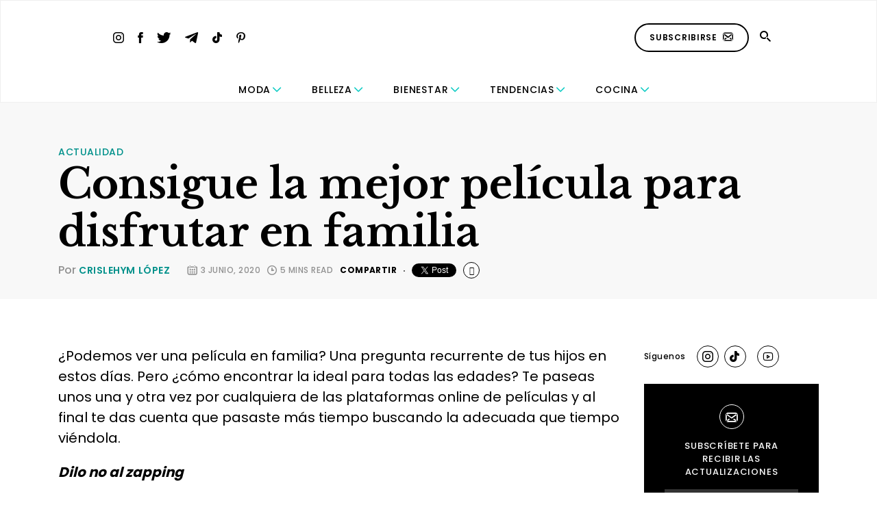

--- FILE ---
content_type: text/html; charset=UTF-8
request_url: https://revestida.com/consigue-la-mejor-pelicula-para-disfrutar-en-familia.html
body_size: 18600
content:
<!doctype html>
<html lang="es">

<head>
	<meta charset="UTF-8">
	<meta name="viewport" content="width=device-width, initial-scale=1">
	<title>Consigue la mejor película para disfrutar en familia - Revestida</title>
	<link rel="profile" href="https://gmpg.org/xfn/11">
	<link rel="stylesheet" href="https://use.fontawesome.com/releases/v5.3.1/css/all.css"
		integrity="sha384-mzrmE5qonljUremFsqc01SB46JvROS7bZs3IO2EmfFsd15uHvIt+Y8vEf7N7fWAU" crossorigin="anonymous">
    <!-- Flickity CSS -->
    <link rel="stylesheet" href="https://unpkg.com/flickity@2/dist/flickity.min.css">
    <link rel="stylesheet" href="https://unpkg.com/flickity-fade@1/flickity-fade.css">
	<meta name='robots' content='index, follow, max-image-preview:large, max-snippet:-1, max-video-preview:-1' />

	<!-- This site is optimized with the Yoast SEO plugin v26.7 - https://yoast.com/wordpress/plugins/seo/ -->
	<title>Consigue la mejor película para disfrutar en familia - Revestida</title>
	<meta name="description" content="Para facilitarte la vida, hicimos una investigación y conseguimos unas herramientas muy chulas para facilitarte la búsqueda de la película ideal." />
	<link rel="canonical" href="https://revestida.com/consigue-la-mejor-pelicula-para-disfrutar-en-familia.html" />
	<meta property="og:locale" content="es_ES" />
	<meta property="og:type" content="article" />
	<meta property="og:title" content="Consigue la mejor película para disfrutar en familia - Revestida" />
	<meta property="og:description" content="Para facilitarte la vida, hicimos una investigación y conseguimos unas herramientas muy chulas para facilitarte la búsqueda de la película ideal." />
	<meta property="og:url" content="https://revestida.com/consigue-la-mejor-pelicula-para-disfrutar-en-familia.html" />
	<meta property="og:site_name" content="Revestida" />
	<meta property="article:published_time" content="2020-06-03T15:46:45+00:00" />
	<meta property="article:modified_time" content="2020-06-03T20:48:44+00:00" />
	<meta property="og:image" content="https://revestida.s3.us-west-2.amazonaws.com/wp-content/uploads/2020/06/Pelis.png" />
	<meta property="og:image:width" content="541" />
	<meta property="og:image:height" content="398" />
	<meta property="og:image:type" content="image/png" />
	<meta name="author" content="Crislehym López" />
	<meta name="twitter:label1" content="Escrito por" />
	<meta name="twitter:data1" content="Crislehym López" />
	<meta name="twitter:label2" content="Tiempo de lectura" />
	<meta name="twitter:data2" content="2 minutos" />
	<script type="application/ld+json" class="yoast-schema-graph">{"@context":"https://schema.org","@graph":[{"@type":"Article","@id":"https://revestida.com/consigue-la-mejor-pelicula-para-disfrutar-en-familia.html#article","isPartOf":{"@id":"https://revestida.com/consigue-la-mejor-pelicula-para-disfrutar-en-familia.html"},"author":{"name":"Crislehym López","@id":"https://revestida.com/#/schema/person/6beabd30e4db0a4347c40bae5eb4273b"},"headline":"Consigue la mejor película para disfrutar en familia","datePublished":"2020-06-03T15:46:45+00:00","dateModified":"2020-06-03T20:48:44+00:00","mainEntityOfPage":{"@id":"https://revestida.com/consigue-la-mejor-pelicula-para-disfrutar-en-familia.html"},"wordCount":429,"commentCount":0,"image":{"@id":"https://revestida.com/consigue-la-mejor-pelicula-para-disfrutar-en-familia.html#primaryimage"},"thumbnailUrl":"https://cdn.revestida.com/wp-content/uploads/2020/06/Pelis.png","keywords":["Common sense media","familia","películas","películas en familia","zapping"],"articleSection":["Actualidad","Familia"],"inLanguage":"es"},{"@type":"WebPage","@id":"https://revestida.com/consigue-la-mejor-pelicula-para-disfrutar-en-familia.html","url":"https://revestida.com/consigue-la-mejor-pelicula-para-disfrutar-en-familia.html","name":"Consigue la mejor película para disfrutar en familia - Revestida","isPartOf":{"@id":"https://revestida.com/#website"},"primaryImageOfPage":{"@id":"https://revestida.com/consigue-la-mejor-pelicula-para-disfrutar-en-familia.html#primaryimage"},"image":{"@id":"https://revestida.com/consigue-la-mejor-pelicula-para-disfrutar-en-familia.html#primaryimage"},"thumbnailUrl":"https://cdn.revestida.com/wp-content/uploads/2020/06/Pelis.png","datePublished":"2020-06-03T15:46:45+00:00","dateModified":"2020-06-03T20:48:44+00:00","author":{"@id":"https://revestida.com/#/schema/person/6beabd30e4db0a4347c40bae5eb4273b"},"description":"Para facilitarte la vida, hicimos una investigación y conseguimos unas herramientas muy chulas para facilitarte la búsqueda de la película ideal.","breadcrumb":{"@id":"https://revestida.com/consigue-la-mejor-pelicula-para-disfrutar-en-familia.html#breadcrumb"},"inLanguage":"es","potentialAction":[{"@type":"ReadAction","target":["https://revestida.com/consigue-la-mejor-pelicula-para-disfrutar-en-familia.html"]}]},{"@type":"ImageObject","inLanguage":"es","@id":"https://revestida.com/consigue-la-mejor-pelicula-para-disfrutar-en-familia.html#primaryimage","url":"https://cdn.revestida.com/wp-content/uploads/2020/06/Pelis.png","contentUrl":"https://cdn.revestida.com/wp-content/uploads/2020/06/Pelis.png","width":541,"height":398},{"@type":"BreadcrumbList","@id":"https://revestida.com/consigue-la-mejor-pelicula-para-disfrutar-en-familia.html#breadcrumb","itemListElement":[{"@type":"ListItem","position":1,"name":"Portada","item":"https://revestida.com/"},{"@type":"ListItem","position":2,"name":"Consigue la mejor película para disfrutar en familia"}]},{"@type":"WebSite","@id":"https://revestida.com/#website","url":"https://revestida.com/","name":"Revestida","description":"","potentialAction":[{"@type":"SearchAction","target":{"@type":"EntryPoint","urlTemplate":"https://revestida.com/?s={search_term_string}"},"query-input":{"@type":"PropertyValueSpecification","valueRequired":true,"valueName":"search_term_string"}}],"inLanguage":"es"},{"@type":"Person","@id":"https://revestida.com/#/schema/person/6beabd30e4db0a4347c40bae5eb4273b","name":"Crislehym López","image":{"@type":"ImageObject","inLanguage":"es","@id":"https://revestida.com/#/schema/person/image/","url":"https://secure.gravatar.com/avatar/3c7998e0a1431589a4a19700054a6681fe93b5f06c56232de9770e3342ac3cd7?s=96&d=mm&r=g","contentUrl":"https://secure.gravatar.com/avatar/3c7998e0a1431589a4a19700054a6681fe93b5f06c56232de9770e3342ac3cd7?s=96&d=mm&r=g","caption":"Crislehym López"},"url":"https://revestida.com/author/clopezeditecrd-com"}]}</script>
	<!-- / Yoast SEO plugin. -->


<script type="text/javascript" id="wpp-js" src="https://revestida.com/wp-content/plugins/wordpress-popular-posts/assets/js/wpp.min.js?ver=7.3.6" data-sampling="0" data-sampling-rate="100" data-api-url="https://revestida.com/wp-json/wordpress-popular-posts" data-post-id="69275" data-token="bd5cd08bd6" data-lang="0" data-debug="0"></script>
<link rel="alternate" title="oEmbed (JSON)" type="application/json+oembed" href="https://revestida.com/wp-json/oembed/1.0/embed?url=https%3A%2F%2Frevestida.com%2Fconsigue-la-mejor-pelicula-para-disfrutar-en-familia.html" />
<link rel="alternate" title="oEmbed (XML)" type="text/xml+oembed" href="https://revestida.com/wp-json/oembed/1.0/embed?url=https%3A%2F%2Frevestida.com%2Fconsigue-la-mejor-pelicula-para-disfrutar-en-familia.html&#038;format=xml" />
<style id='wp-img-auto-sizes-contain-inline-css' type='text/css'>
img:is([sizes=auto i],[sizes^="auto," i]){contain-intrinsic-size:3000px 1500px}
/*# sourceURL=wp-img-auto-sizes-contain-inline-css */
</style>
<link rel='stylesheet' id='sbi_styles-css' href='https://revestida.com/wp-content/plugins/instagram-feed/css/sbi-styles.min.css?ver=6.10.0' type='text/css' media='all' />
<style id='wp-emoji-styles-inline-css' type='text/css'>

	img.wp-smiley, img.emoji {
		display: inline !important;
		border: none !important;
		box-shadow: none !important;
		height: 1em !important;
		width: 1em !important;
		margin: 0 0.07em !important;
		vertical-align: -0.1em !important;
		background: none !important;
		padding: 0 !important;
	}
/*# sourceURL=wp-emoji-styles-inline-css */
</style>
<style id='wp-block-library-inline-css' type='text/css'>
:root{--wp-block-synced-color:#7a00df;--wp-block-synced-color--rgb:122,0,223;--wp-bound-block-color:var(--wp-block-synced-color);--wp-editor-canvas-background:#ddd;--wp-admin-theme-color:#007cba;--wp-admin-theme-color--rgb:0,124,186;--wp-admin-theme-color-darker-10:#006ba1;--wp-admin-theme-color-darker-10--rgb:0,107,160.5;--wp-admin-theme-color-darker-20:#005a87;--wp-admin-theme-color-darker-20--rgb:0,90,135;--wp-admin-border-width-focus:2px}@media (min-resolution:192dpi){:root{--wp-admin-border-width-focus:1.5px}}.wp-element-button{cursor:pointer}:root .has-very-light-gray-background-color{background-color:#eee}:root .has-very-dark-gray-background-color{background-color:#313131}:root .has-very-light-gray-color{color:#eee}:root .has-very-dark-gray-color{color:#313131}:root .has-vivid-green-cyan-to-vivid-cyan-blue-gradient-background{background:linear-gradient(135deg,#00d084,#0693e3)}:root .has-purple-crush-gradient-background{background:linear-gradient(135deg,#34e2e4,#4721fb 50%,#ab1dfe)}:root .has-hazy-dawn-gradient-background{background:linear-gradient(135deg,#faaca8,#dad0ec)}:root .has-subdued-olive-gradient-background{background:linear-gradient(135deg,#fafae1,#67a671)}:root .has-atomic-cream-gradient-background{background:linear-gradient(135deg,#fdd79a,#004a59)}:root .has-nightshade-gradient-background{background:linear-gradient(135deg,#330968,#31cdcf)}:root .has-midnight-gradient-background{background:linear-gradient(135deg,#020381,#2874fc)}:root{--wp--preset--font-size--normal:16px;--wp--preset--font-size--huge:42px}.has-regular-font-size{font-size:1em}.has-larger-font-size{font-size:2.625em}.has-normal-font-size{font-size:var(--wp--preset--font-size--normal)}.has-huge-font-size{font-size:var(--wp--preset--font-size--huge)}.has-text-align-center{text-align:center}.has-text-align-left{text-align:left}.has-text-align-right{text-align:right}.has-fit-text{white-space:nowrap!important}#end-resizable-editor-section{display:none}.aligncenter{clear:both}.items-justified-left{justify-content:flex-start}.items-justified-center{justify-content:center}.items-justified-right{justify-content:flex-end}.items-justified-space-between{justify-content:space-between}.screen-reader-text{border:0;clip-path:inset(50%);height:1px;margin:-1px;overflow:hidden;padding:0;position:absolute;width:1px;word-wrap:normal!important}.screen-reader-text:focus{background-color:#ddd;clip-path:none;color:#444;display:block;font-size:1em;height:auto;left:5px;line-height:normal;padding:15px 23px 14px;text-decoration:none;top:5px;width:auto;z-index:100000}html :where(.has-border-color){border-style:solid}html :where([style*=border-top-color]){border-top-style:solid}html :where([style*=border-right-color]){border-right-style:solid}html :where([style*=border-bottom-color]){border-bottom-style:solid}html :where([style*=border-left-color]){border-left-style:solid}html :where([style*=border-width]){border-style:solid}html :where([style*=border-top-width]){border-top-style:solid}html :where([style*=border-right-width]){border-right-style:solid}html :where([style*=border-bottom-width]){border-bottom-style:solid}html :where([style*=border-left-width]){border-left-style:solid}html :where(img[class*=wp-image-]){height:auto;max-width:100%}:where(figure){margin:0 0 1em}html :where(.is-position-sticky){--wp-admin--admin-bar--position-offset:var(--wp-admin--admin-bar--height,0px)}@media screen and (max-width:600px){html :where(.is-position-sticky){--wp-admin--admin-bar--position-offset:0px}}

/*# sourceURL=wp-block-library-inline-css */
</style><style id='wp-block-heading-inline-css' type='text/css'>
h1:where(.wp-block-heading).has-background,h2:where(.wp-block-heading).has-background,h3:where(.wp-block-heading).has-background,h4:where(.wp-block-heading).has-background,h5:where(.wp-block-heading).has-background,h6:where(.wp-block-heading).has-background{padding:1.25em 2.375em}h1.has-text-align-left[style*=writing-mode]:where([style*=vertical-lr]),h1.has-text-align-right[style*=writing-mode]:where([style*=vertical-rl]),h2.has-text-align-left[style*=writing-mode]:where([style*=vertical-lr]),h2.has-text-align-right[style*=writing-mode]:where([style*=vertical-rl]),h3.has-text-align-left[style*=writing-mode]:where([style*=vertical-lr]),h3.has-text-align-right[style*=writing-mode]:where([style*=vertical-rl]),h4.has-text-align-left[style*=writing-mode]:where([style*=vertical-lr]),h4.has-text-align-right[style*=writing-mode]:where([style*=vertical-rl]),h5.has-text-align-left[style*=writing-mode]:where([style*=vertical-lr]),h5.has-text-align-right[style*=writing-mode]:where([style*=vertical-rl]),h6.has-text-align-left[style*=writing-mode]:where([style*=vertical-lr]),h6.has-text-align-right[style*=writing-mode]:where([style*=vertical-rl]){rotate:180deg}
/*# sourceURL=https://revestida.com/wp-includes/blocks/heading/style.min.css */
</style>
<style id='wp-block-image-inline-css' type='text/css'>
.wp-block-image>a,.wp-block-image>figure>a{display:inline-block}.wp-block-image img{box-sizing:border-box;height:auto;max-width:100%;vertical-align:bottom}@media not (prefers-reduced-motion){.wp-block-image img.hide{visibility:hidden}.wp-block-image img.show{animation:show-content-image .4s}}.wp-block-image[style*=border-radius] img,.wp-block-image[style*=border-radius]>a{border-radius:inherit}.wp-block-image.has-custom-border img{box-sizing:border-box}.wp-block-image.aligncenter{text-align:center}.wp-block-image.alignfull>a,.wp-block-image.alignwide>a{width:100%}.wp-block-image.alignfull img,.wp-block-image.alignwide img{height:auto;width:100%}.wp-block-image .aligncenter,.wp-block-image .alignleft,.wp-block-image .alignright,.wp-block-image.aligncenter,.wp-block-image.alignleft,.wp-block-image.alignright{display:table}.wp-block-image .aligncenter>figcaption,.wp-block-image .alignleft>figcaption,.wp-block-image .alignright>figcaption,.wp-block-image.aligncenter>figcaption,.wp-block-image.alignleft>figcaption,.wp-block-image.alignright>figcaption{caption-side:bottom;display:table-caption}.wp-block-image .alignleft{float:left;margin:.5em 1em .5em 0}.wp-block-image .alignright{float:right;margin:.5em 0 .5em 1em}.wp-block-image .aligncenter{margin-left:auto;margin-right:auto}.wp-block-image :where(figcaption){margin-bottom:1em;margin-top:.5em}.wp-block-image.is-style-circle-mask img{border-radius:9999px}@supports ((-webkit-mask-image:none) or (mask-image:none)) or (-webkit-mask-image:none){.wp-block-image.is-style-circle-mask img{border-radius:0;-webkit-mask-image:url('data:image/svg+xml;utf8,<svg viewBox="0 0 100 100" xmlns="http://www.w3.org/2000/svg"><circle cx="50" cy="50" r="50"/></svg>');mask-image:url('data:image/svg+xml;utf8,<svg viewBox="0 0 100 100" xmlns="http://www.w3.org/2000/svg"><circle cx="50" cy="50" r="50"/></svg>');mask-mode:alpha;-webkit-mask-position:center;mask-position:center;-webkit-mask-repeat:no-repeat;mask-repeat:no-repeat;-webkit-mask-size:contain;mask-size:contain}}:root :where(.wp-block-image.is-style-rounded img,.wp-block-image .is-style-rounded img){border-radius:9999px}.wp-block-image figure{margin:0}.wp-lightbox-container{display:flex;flex-direction:column;position:relative}.wp-lightbox-container img{cursor:zoom-in}.wp-lightbox-container img:hover+button{opacity:1}.wp-lightbox-container button{align-items:center;backdrop-filter:blur(16px) saturate(180%);background-color:#5a5a5a40;border:none;border-radius:4px;cursor:zoom-in;display:flex;height:20px;justify-content:center;opacity:0;padding:0;position:absolute;right:16px;text-align:center;top:16px;width:20px;z-index:100}@media not (prefers-reduced-motion){.wp-lightbox-container button{transition:opacity .2s ease}}.wp-lightbox-container button:focus-visible{outline:3px auto #5a5a5a40;outline:3px auto -webkit-focus-ring-color;outline-offset:3px}.wp-lightbox-container button:hover{cursor:pointer;opacity:1}.wp-lightbox-container button:focus{opacity:1}.wp-lightbox-container button:focus,.wp-lightbox-container button:hover,.wp-lightbox-container button:not(:hover):not(:active):not(.has-background){background-color:#5a5a5a40;border:none}.wp-lightbox-overlay{box-sizing:border-box;cursor:zoom-out;height:100vh;left:0;overflow:hidden;position:fixed;top:0;visibility:hidden;width:100%;z-index:100000}.wp-lightbox-overlay .close-button{align-items:center;cursor:pointer;display:flex;justify-content:center;min-height:40px;min-width:40px;padding:0;position:absolute;right:calc(env(safe-area-inset-right) + 16px);top:calc(env(safe-area-inset-top) + 16px);z-index:5000000}.wp-lightbox-overlay .close-button:focus,.wp-lightbox-overlay .close-button:hover,.wp-lightbox-overlay .close-button:not(:hover):not(:active):not(.has-background){background:none;border:none}.wp-lightbox-overlay .lightbox-image-container{height:var(--wp--lightbox-container-height);left:50%;overflow:hidden;position:absolute;top:50%;transform:translate(-50%,-50%);transform-origin:top left;width:var(--wp--lightbox-container-width);z-index:9999999999}.wp-lightbox-overlay .wp-block-image{align-items:center;box-sizing:border-box;display:flex;height:100%;justify-content:center;margin:0;position:relative;transform-origin:0 0;width:100%;z-index:3000000}.wp-lightbox-overlay .wp-block-image img{height:var(--wp--lightbox-image-height);min-height:var(--wp--lightbox-image-height);min-width:var(--wp--lightbox-image-width);width:var(--wp--lightbox-image-width)}.wp-lightbox-overlay .wp-block-image figcaption{display:none}.wp-lightbox-overlay button{background:none;border:none}.wp-lightbox-overlay .scrim{background-color:#fff;height:100%;opacity:.9;position:absolute;width:100%;z-index:2000000}.wp-lightbox-overlay.active{visibility:visible}@media not (prefers-reduced-motion){.wp-lightbox-overlay.active{animation:turn-on-visibility .25s both}.wp-lightbox-overlay.active img{animation:turn-on-visibility .35s both}.wp-lightbox-overlay.show-closing-animation:not(.active){animation:turn-off-visibility .35s both}.wp-lightbox-overlay.show-closing-animation:not(.active) img{animation:turn-off-visibility .25s both}.wp-lightbox-overlay.zoom.active{animation:none;opacity:1;visibility:visible}.wp-lightbox-overlay.zoom.active .lightbox-image-container{animation:lightbox-zoom-in .4s}.wp-lightbox-overlay.zoom.active .lightbox-image-container img{animation:none}.wp-lightbox-overlay.zoom.active .scrim{animation:turn-on-visibility .4s forwards}.wp-lightbox-overlay.zoom.show-closing-animation:not(.active){animation:none}.wp-lightbox-overlay.zoom.show-closing-animation:not(.active) .lightbox-image-container{animation:lightbox-zoom-out .4s}.wp-lightbox-overlay.zoom.show-closing-animation:not(.active) .lightbox-image-container img{animation:none}.wp-lightbox-overlay.zoom.show-closing-animation:not(.active) .scrim{animation:turn-off-visibility .4s forwards}}@keyframes show-content-image{0%{visibility:hidden}99%{visibility:hidden}to{visibility:visible}}@keyframes turn-on-visibility{0%{opacity:0}to{opacity:1}}@keyframes turn-off-visibility{0%{opacity:1;visibility:visible}99%{opacity:0;visibility:visible}to{opacity:0;visibility:hidden}}@keyframes lightbox-zoom-in{0%{transform:translate(calc((-100vw + var(--wp--lightbox-scrollbar-width))/2 + var(--wp--lightbox-initial-left-position)),calc(-50vh + var(--wp--lightbox-initial-top-position))) scale(var(--wp--lightbox-scale))}to{transform:translate(-50%,-50%) scale(1)}}@keyframes lightbox-zoom-out{0%{transform:translate(-50%,-50%) scale(1);visibility:visible}99%{visibility:visible}to{transform:translate(calc((-100vw + var(--wp--lightbox-scrollbar-width))/2 + var(--wp--lightbox-initial-left-position)),calc(-50vh + var(--wp--lightbox-initial-top-position))) scale(var(--wp--lightbox-scale));visibility:hidden}}
/*# sourceURL=https://revestida.com/wp-includes/blocks/image/style.min.css */
</style>
<style id='wp-block-paragraph-inline-css' type='text/css'>
.is-small-text{font-size:.875em}.is-regular-text{font-size:1em}.is-large-text{font-size:2.25em}.is-larger-text{font-size:3em}.has-drop-cap:not(:focus):first-letter{float:left;font-size:8.4em;font-style:normal;font-weight:100;line-height:.68;margin:.05em .1em 0 0;text-transform:uppercase}body.rtl .has-drop-cap:not(:focus):first-letter{float:none;margin-left:.1em}p.has-drop-cap.has-background{overflow:hidden}:root :where(p.has-background){padding:1.25em 2.375em}:where(p.has-text-color:not(.has-link-color)) a{color:inherit}p.has-text-align-left[style*="writing-mode:vertical-lr"],p.has-text-align-right[style*="writing-mode:vertical-rl"]{rotate:180deg}
/*# sourceURL=https://revestida.com/wp-includes/blocks/paragraph/style.min.css */
</style>
<style id='wp-block-quote-inline-css' type='text/css'>
.wp-block-quote{box-sizing:border-box;overflow-wrap:break-word}.wp-block-quote.is-large:where(:not(.is-style-plain)),.wp-block-quote.is-style-large:where(:not(.is-style-plain)){margin-bottom:1em;padding:0 1em}.wp-block-quote.is-large:where(:not(.is-style-plain)) p,.wp-block-quote.is-style-large:where(:not(.is-style-plain)) p{font-size:1.5em;font-style:italic;line-height:1.6}.wp-block-quote.is-large:where(:not(.is-style-plain)) cite,.wp-block-quote.is-large:where(:not(.is-style-plain)) footer,.wp-block-quote.is-style-large:where(:not(.is-style-plain)) cite,.wp-block-quote.is-style-large:where(:not(.is-style-plain)) footer{font-size:1.125em;text-align:right}.wp-block-quote>cite{display:block}
/*# sourceURL=https://revestida.com/wp-includes/blocks/quote/style.min.css */
</style>
<style id='global-styles-inline-css' type='text/css'>
:root{--wp--preset--aspect-ratio--square: 1;--wp--preset--aspect-ratio--4-3: 4/3;--wp--preset--aspect-ratio--3-4: 3/4;--wp--preset--aspect-ratio--3-2: 3/2;--wp--preset--aspect-ratio--2-3: 2/3;--wp--preset--aspect-ratio--16-9: 16/9;--wp--preset--aspect-ratio--9-16: 9/16;--wp--preset--color--black: #000000;--wp--preset--color--cyan-bluish-gray: #abb8c3;--wp--preset--color--white: #ffffff;--wp--preset--color--pale-pink: #f78da7;--wp--preset--color--vivid-red: #cf2e2e;--wp--preset--color--luminous-vivid-orange: #ff6900;--wp--preset--color--luminous-vivid-amber: #fcb900;--wp--preset--color--light-green-cyan: #7bdcb5;--wp--preset--color--vivid-green-cyan: #00d084;--wp--preset--color--pale-cyan-blue: #8ed1fc;--wp--preset--color--vivid-cyan-blue: #0693e3;--wp--preset--color--vivid-purple: #9b51e0;--wp--preset--gradient--vivid-cyan-blue-to-vivid-purple: linear-gradient(135deg,rgb(6,147,227) 0%,rgb(155,81,224) 100%);--wp--preset--gradient--light-green-cyan-to-vivid-green-cyan: linear-gradient(135deg,rgb(122,220,180) 0%,rgb(0,208,130) 100%);--wp--preset--gradient--luminous-vivid-amber-to-luminous-vivid-orange: linear-gradient(135deg,rgb(252,185,0) 0%,rgb(255,105,0) 100%);--wp--preset--gradient--luminous-vivid-orange-to-vivid-red: linear-gradient(135deg,rgb(255,105,0) 0%,rgb(207,46,46) 100%);--wp--preset--gradient--very-light-gray-to-cyan-bluish-gray: linear-gradient(135deg,rgb(238,238,238) 0%,rgb(169,184,195) 100%);--wp--preset--gradient--cool-to-warm-spectrum: linear-gradient(135deg,rgb(74,234,220) 0%,rgb(151,120,209) 20%,rgb(207,42,186) 40%,rgb(238,44,130) 60%,rgb(251,105,98) 80%,rgb(254,248,76) 100%);--wp--preset--gradient--blush-light-purple: linear-gradient(135deg,rgb(255,206,236) 0%,rgb(152,150,240) 100%);--wp--preset--gradient--blush-bordeaux: linear-gradient(135deg,rgb(254,205,165) 0%,rgb(254,45,45) 50%,rgb(107,0,62) 100%);--wp--preset--gradient--luminous-dusk: linear-gradient(135deg,rgb(255,203,112) 0%,rgb(199,81,192) 50%,rgb(65,88,208) 100%);--wp--preset--gradient--pale-ocean: linear-gradient(135deg,rgb(255,245,203) 0%,rgb(182,227,212) 50%,rgb(51,167,181) 100%);--wp--preset--gradient--electric-grass: linear-gradient(135deg,rgb(202,248,128) 0%,rgb(113,206,126) 100%);--wp--preset--gradient--midnight: linear-gradient(135deg,rgb(2,3,129) 0%,rgb(40,116,252) 100%);--wp--preset--font-size--small: 13px;--wp--preset--font-size--medium: 20px;--wp--preset--font-size--large: 36px;--wp--preset--font-size--x-large: 42px;--wp--preset--spacing--20: 0.44rem;--wp--preset--spacing--30: 0.67rem;--wp--preset--spacing--40: 1rem;--wp--preset--spacing--50: 1.5rem;--wp--preset--spacing--60: 2.25rem;--wp--preset--spacing--70: 3.38rem;--wp--preset--spacing--80: 5.06rem;--wp--preset--shadow--natural: 6px 6px 9px rgba(0, 0, 0, 0.2);--wp--preset--shadow--deep: 12px 12px 50px rgba(0, 0, 0, 0.4);--wp--preset--shadow--sharp: 6px 6px 0px rgba(0, 0, 0, 0.2);--wp--preset--shadow--outlined: 6px 6px 0px -3px rgb(255, 255, 255), 6px 6px rgb(0, 0, 0);--wp--preset--shadow--crisp: 6px 6px 0px rgb(0, 0, 0);}:where(.is-layout-flex){gap: 0.5em;}:where(.is-layout-grid){gap: 0.5em;}body .is-layout-flex{display: flex;}.is-layout-flex{flex-wrap: wrap;align-items: center;}.is-layout-flex > :is(*, div){margin: 0;}body .is-layout-grid{display: grid;}.is-layout-grid > :is(*, div){margin: 0;}:where(.wp-block-columns.is-layout-flex){gap: 2em;}:where(.wp-block-columns.is-layout-grid){gap: 2em;}:where(.wp-block-post-template.is-layout-flex){gap: 1.25em;}:where(.wp-block-post-template.is-layout-grid){gap: 1.25em;}.has-black-color{color: var(--wp--preset--color--black) !important;}.has-cyan-bluish-gray-color{color: var(--wp--preset--color--cyan-bluish-gray) !important;}.has-white-color{color: var(--wp--preset--color--white) !important;}.has-pale-pink-color{color: var(--wp--preset--color--pale-pink) !important;}.has-vivid-red-color{color: var(--wp--preset--color--vivid-red) !important;}.has-luminous-vivid-orange-color{color: var(--wp--preset--color--luminous-vivid-orange) !important;}.has-luminous-vivid-amber-color{color: var(--wp--preset--color--luminous-vivid-amber) !important;}.has-light-green-cyan-color{color: var(--wp--preset--color--light-green-cyan) !important;}.has-vivid-green-cyan-color{color: var(--wp--preset--color--vivid-green-cyan) !important;}.has-pale-cyan-blue-color{color: var(--wp--preset--color--pale-cyan-blue) !important;}.has-vivid-cyan-blue-color{color: var(--wp--preset--color--vivid-cyan-blue) !important;}.has-vivid-purple-color{color: var(--wp--preset--color--vivid-purple) !important;}.has-black-background-color{background-color: var(--wp--preset--color--black) !important;}.has-cyan-bluish-gray-background-color{background-color: var(--wp--preset--color--cyan-bluish-gray) !important;}.has-white-background-color{background-color: var(--wp--preset--color--white) !important;}.has-pale-pink-background-color{background-color: var(--wp--preset--color--pale-pink) !important;}.has-vivid-red-background-color{background-color: var(--wp--preset--color--vivid-red) !important;}.has-luminous-vivid-orange-background-color{background-color: var(--wp--preset--color--luminous-vivid-orange) !important;}.has-luminous-vivid-amber-background-color{background-color: var(--wp--preset--color--luminous-vivid-amber) !important;}.has-light-green-cyan-background-color{background-color: var(--wp--preset--color--light-green-cyan) !important;}.has-vivid-green-cyan-background-color{background-color: var(--wp--preset--color--vivid-green-cyan) !important;}.has-pale-cyan-blue-background-color{background-color: var(--wp--preset--color--pale-cyan-blue) !important;}.has-vivid-cyan-blue-background-color{background-color: var(--wp--preset--color--vivid-cyan-blue) !important;}.has-vivid-purple-background-color{background-color: var(--wp--preset--color--vivid-purple) !important;}.has-black-border-color{border-color: var(--wp--preset--color--black) !important;}.has-cyan-bluish-gray-border-color{border-color: var(--wp--preset--color--cyan-bluish-gray) !important;}.has-white-border-color{border-color: var(--wp--preset--color--white) !important;}.has-pale-pink-border-color{border-color: var(--wp--preset--color--pale-pink) !important;}.has-vivid-red-border-color{border-color: var(--wp--preset--color--vivid-red) !important;}.has-luminous-vivid-orange-border-color{border-color: var(--wp--preset--color--luminous-vivid-orange) !important;}.has-luminous-vivid-amber-border-color{border-color: var(--wp--preset--color--luminous-vivid-amber) !important;}.has-light-green-cyan-border-color{border-color: var(--wp--preset--color--light-green-cyan) !important;}.has-vivid-green-cyan-border-color{border-color: var(--wp--preset--color--vivid-green-cyan) !important;}.has-pale-cyan-blue-border-color{border-color: var(--wp--preset--color--pale-cyan-blue) !important;}.has-vivid-cyan-blue-border-color{border-color: var(--wp--preset--color--vivid-cyan-blue) !important;}.has-vivid-purple-border-color{border-color: var(--wp--preset--color--vivid-purple) !important;}.has-vivid-cyan-blue-to-vivid-purple-gradient-background{background: var(--wp--preset--gradient--vivid-cyan-blue-to-vivid-purple) !important;}.has-light-green-cyan-to-vivid-green-cyan-gradient-background{background: var(--wp--preset--gradient--light-green-cyan-to-vivid-green-cyan) !important;}.has-luminous-vivid-amber-to-luminous-vivid-orange-gradient-background{background: var(--wp--preset--gradient--luminous-vivid-amber-to-luminous-vivid-orange) !important;}.has-luminous-vivid-orange-to-vivid-red-gradient-background{background: var(--wp--preset--gradient--luminous-vivid-orange-to-vivid-red) !important;}.has-very-light-gray-to-cyan-bluish-gray-gradient-background{background: var(--wp--preset--gradient--very-light-gray-to-cyan-bluish-gray) !important;}.has-cool-to-warm-spectrum-gradient-background{background: var(--wp--preset--gradient--cool-to-warm-spectrum) !important;}.has-blush-light-purple-gradient-background{background: var(--wp--preset--gradient--blush-light-purple) !important;}.has-blush-bordeaux-gradient-background{background: var(--wp--preset--gradient--blush-bordeaux) !important;}.has-luminous-dusk-gradient-background{background: var(--wp--preset--gradient--luminous-dusk) !important;}.has-pale-ocean-gradient-background{background: var(--wp--preset--gradient--pale-ocean) !important;}.has-electric-grass-gradient-background{background: var(--wp--preset--gradient--electric-grass) !important;}.has-midnight-gradient-background{background: var(--wp--preset--gradient--midnight) !important;}.has-small-font-size{font-size: var(--wp--preset--font-size--small) !important;}.has-medium-font-size{font-size: var(--wp--preset--font-size--medium) !important;}.has-large-font-size{font-size: var(--wp--preset--font-size--large) !important;}.has-x-large-font-size{font-size: var(--wp--preset--font-size--x-large) !important;}
/*# sourceURL=global-styles-inline-css */
</style>

<style id='classic-theme-styles-inline-css' type='text/css'>
/*! This file is auto-generated */
.wp-block-button__link{color:#fff;background-color:#32373c;border-radius:9999px;box-shadow:none;text-decoration:none;padding:calc(.667em + 2px) calc(1.333em + 2px);font-size:1.125em}.wp-block-file__button{background:#32373c;color:#fff;text-decoration:none}
/*# sourceURL=/wp-includes/css/classic-themes.min.css */
</style>
<link rel='stylesheet' id='contact-form-7-css' href='https://revestida.com/wp-content/plugins/contact-form-7/includes/css/styles.css?ver=6.1.4' type='text/css' media='all' />
<link rel='stylesheet' id='wordpress-popular-posts-css-css' href='https://revestida.com/wp-content/plugins/wordpress-popular-posts/assets/css/wpp.css?ver=7.3.6' type='text/css' media='all' />
<link rel='stylesheet' id='revestida-style-css' href='https://revestida.com/wp-content/themes/revestida-v3/style.css?ver=52' type='text/css' media='all' />
<script type="text/javascript" src="https://revestida.com/wp-includes/js/jquery/jquery.min.js?ver=3.7.1" id="jquery-core-js"></script>
<script type="text/javascript" src="https://revestida.com/wp-includes/js/jquery/jquery-migrate.min.js?ver=3.4.1" id="jquery-migrate-js"></script>
<link rel="https://api.w.org/" href="https://revestida.com/wp-json/" /><link rel="alternate" title="JSON" type="application/json" href="https://revestida.com/wp-json/wp/v2/posts/69275" /><link rel='shortlink' href='https://revestida.com/?p=69275' />
            <style id="wpp-loading-animation-styles">@-webkit-keyframes bgslide{from{background-position-x:0}to{background-position-x:-200%}}@keyframes bgslide{from{background-position-x:0}to{background-position-x:-200%}}.wpp-widget-block-placeholder,.wpp-shortcode-placeholder{margin:0 auto;width:60px;height:3px;background:#dd3737;background:linear-gradient(90deg,#dd3737 0%,#571313 10%,#dd3737 100%);background-size:200% auto;border-radius:3px;-webkit-animation:bgslide 1s infinite linear;animation:bgslide 1s infinite linear}</style>
            <link rel="icon" href="https://cdn.revestida.com/wp-content/uploads/2023/09/01151317/cropped-favicon-revestida-32x32.png" sizes="32x32" />
<link rel="icon" href="https://cdn.revestida.com/wp-content/uploads/2023/09/01151317/cropped-favicon-revestida-192x192.png" sizes="192x192" />
<link rel="apple-touch-icon" href="https://cdn.revestida.com/wp-content/uploads/2023/09/01151317/cropped-favicon-revestida-180x180.png" />
<meta name="msapplication-TileImage" content="https://cdn.revestida.com/wp-content/uploads/2023/09/01151317/cropped-favicon-revestida-270x270.png" />
		<style type="text/css" id="wp-custom-css">
			.goo { 
	display:none!important;
}		</style>
			<style>
		#header .main-nav>strong {
			width: max-content;
			margin: 0 auto;
		}
	</style>
	<script async src="https://securepubads.g.doubleclick.net/tag/js/gpt.js"></script>
	<script>
		window.googletag = window.googletag || {
			cmd: []
		};
		googletag.cmd.push(function() {
			googletag.defineSlot('/22038696481/portada_falsa', [640, 480], 'div-gpt-ad-1598295732039-0').addService(googletag.pubads());
			googletag.defineSlot('/22038696481/homesidebar300x600', [300, 600], 'div-gpt-ad-1644416524981-0').addService(googletag.pubads());
			googletag.defineSlot('/22038696481/home_sidebar_02', [300, 250], 'div-gpt-ad-1598294409006-0').addService(googletag.pubads());
			googletag.defineSlot('/22038696481/home-horizontal-970x90', [970, 90], 'div-gpt-ad-1598294655547-0').addService(googletag.pubads());
			googletag.defineSlot('/22038696481/home_entrevista_04', [300, 600], 'div-gpt-ad-1598294813405-0').addService(googletag.pubads());
			googletag.defineSlot('/22038696481/belleza-sidebar-300x250', [300, 250], 'div-gpt-ad-1598298082094-0').addService(googletag.pubads());
			googletag.defineSlot('/22038696481/belleza-sidebar-300x600', [300, 600], 'div-gpt-ad-1598298334661-0').addService(googletag.pubads());
			googletag.defineSlot('/22038696481/bienestar-sidebar-300x250', [300, 250], 'div-gpt-ad-1598298586941-0').addService(googletag.pubads());
			googletag.defineSlot('/22038696481/bienestar-300x600', [300, 600], 'div-gpt-ad-1600193454852-0').addService(googletag.pubads());
			googletag.defineSlot('/22038696481/cocina-sidebar-300x250', [300, 250], 'div-gpt-ad-1598298825339-0').addService(googletag.pubads());
			googletag.defineSlot('/22038696481/cocina-sidebar-300x600', [300, 600], 'div-gpt-ad-1598298844078-0').addService(googletag.pubads());
			googletag.defineSlot('/22038696481/moda-sidebar-300x250', [300, 250], 'div-gpt-ad-1598298915161-0').addService(googletag.pubads());
			googletag.defineSlot('/22038696481/moda-sidebar-300x600', [300, 600], 'div-gpt-ad-1598298921297-0').addService(googletag.pubads());
			googletag.defineSlot('/22038696481/tendencias-sidebar-300x250', [300, 250], 'div-gpt-ad-1598299036196-0').addService(googletag.pubads());
			googletag.defineSlot('/22038696481/tendencias-sidebar-300x600', [300, 600], 'div-gpt-ad-1598299010691-0').addService(googletag.pubads());
			googletag.defineSlot('/22038696481/destinos-sidebar-300x600', [300, 600], 'div-gpt-ad-1598904032073-0').addService(googletag.pubads());
			googletag.defineSlot('/22038696481/cocina-sidebar-300x600', [300, 600], 'div-gpt-ad-1598904151098-0').addService(googletag.pubads());
			googletag.defineSlot('/22038696481/salud-sidebar-300x250', [300, 250], 'div-gpt-ad-1598904934641-0').addService(googletag.pubads());
			googletag.defineSlot('/22038696481/salud-300x600', [300, 600], 'div-gpt-ad-1600191463860-0').addService(googletag.pubads());
			googletag.defineSlot('/22038696481/finanzas-sidebar-300x600', [300, 600], 'div-gpt-ad-1599589697240-0').addService(googletag.pubads());
			googletag.defineSlot('/22038696481/conmigo-sidebar-300x600', [300, 600], 'div-gpt-ad-1599589734622-0').addService(googletag.pubads());
			googletag.defineSlot('/22038696481/familia-sidebar-300x600', [300, 600], 'div-gpt-ad-1599589761811-0').addService(googletag.pubads());
			googletag.defineSlot('/22038696481/home-horizontal-320x100', [320, 100], 'div-gpt-ad-1599752064189-0').addService(googletag.pubads());
			googletag.defineSlot('/22038696481/marca-pais-320x240', [320, 240], 'div-gpt-ad-1603229543977-0').addService(googletag.pubads());
			googletag.defineSlot('/22038696481/moda-970x90', [970, 90], 'div-gpt-ad-1635859713823-0').addService(googletag.pubads());
			googletag.defineSlot('/22038696481/Carol320x100', [320, 100], 'div-gpt-ad-1636384929863-0').addService(googletag.pubads());
            googletag.defineSlot('/22038696481/300x250-Block-bt-content', [300, 250], 'div-gpt-ad-1758208621173-0').addService(googletag.pubads());
			googletag.enableServices();
		});

	</script>
	<!-- Google Tag Manager -->
	<script>
		(function(w, d, s, l, i) {
			w[l] = w[l] || [];
			w[l].push({
				'gtm.start': new Date().getTime(),
				event: 'gtm.js'
			});
			var f = d.getElementsByTagName(s)[0],
				j = d.createElement(s),
				dl = l != 'dataLayer' ? '&l=' + l : '';
			j.async = true;
			j.src =
				'https://www.googletagmanager.com/gtm.js?id=' + i + dl;
			f.parentNode.insertBefore(j, f);
		})(window, document, 'script', 'dataLayer', 'GTM-MTB8TS3');

		(function(d, s, id) {
			var js,
				fjs = d.getElementsByTagName(s)[0];
			if (d.getElementById(id)) return;
			js = d.createElement(s);
			js.id = id;
			js.src =
				"//connect.facebook.net/es_LA/sdk.js#xfbml=1&version=v2.5&appId=518241438343774";
			fjs.parentNode.insertBefore(js, fjs);
		})(document, "script", "facebook-jssdk");

		!(function(d, s, id) {
			var js,
				fjs = d.getElementsByTagName(s)[0],
				p = /^http:/.test(d.location) ? "http" : "https";
			if (!d.getElementById(id)) {
				js = d.createElement(s);
				js.id = id;
				js.src = p + "://platform.twitter.com/widgets.js";
				fjs.parentNode.insertBefore(js, fjs);
			}
		})(document, "script", "twitter-wjs");
	</script>
	<!-- End Google Tag Manager -->
</head>

<body class="wp-singular post-template-default single single-post postid-69275 single-format-standard wp-theme-revestida-v3 no-sidebar">
	<!-- Google Tag Manager (noscript) -->
	<noscript><iframe src="https://www.googletagmanager.com/ns.html?id=GTM-MTB8TS3" height="0" width="0" style="display:none;visibility:hidden"></iframe></noscript>
	<!-- End Google Tag Manager (noscript) -->
	<div id="page" class="site">
		<header id="header" class="site-header">
			<div class="container-fluid d-flex align-items-center justify-content-between pt-1">
				<a href="https://revestida.com" style="text-decoration: none;">
					<span class="icon-logo logo-respon"><span class="path1"></span><span class="path2"></span><span class="path3"></span><span class="path4"></span><span class="path5"></span><span class="path6"></span><span class="path7"></span><span class="path8"></span><span class="path9"></span><span class="path10"></span></span>
				</a>
								<nav id="site-navigation" class="main-nav">
					<div class="main">
						<ul class="redes">
							<li>
								<a target="_blank" href="https://www.instagram.com/revestidamag/">
									<span class="icon-Icon-Instagram"></span>
								</a>
							</li>
							<li>
								<a target="_blank" href="https://www.facebook.com/revestidamag">
									<span class="icon-icon-face1"></span>
								</a>
							</li>
							<li>
								<a target="_blank" href="https://twitter.com/revestidamag">
									<span class="icon-Icon-Twitter"></span>
								</a>
							</li>
							<li>
								<a target="_blank" href="https://t.me/revestidamag">
									<span class="icon-icons-telegram"></span>
								</a>
							</li>
							<li>
								<a target="_blank" href="https://vm.tiktok.com/ZSmhkoRT/">
									<span class="icon-icons-tik-tok"></span>
								</a>
							</li>
							<li>
								<a target="_blank" href="https://www.pinterest.com/revestidamag/">
									<span class="icon-icon-pinter"></span>
								</a>
							</li>
						</ul>
						<a href="https://revestida.com" class="logo">
							<span class="icon-logo"><span class="path1"></span><span class="path2"></span><span class="path3"></span><span class="path4"></span><span class="path5"></span><span class="path6"></span><span class="path7"></span><span class="path8"></span><span class="path9"></span><span class="path10"></span></span>
							<span class="icon-logo-circulo"><span class="path1"></span><span class="path2"></span><span class="path3"></span><span class="path4"></span></span>
						</a>
						<ul class="main-menu ext-main"><li id="menu-item-74934" class="menu-li-parent menu-item menu-item-type-taxonomy menu-item-object-category menu-item-has-children menu-item-74934"><a href="https://revestida.com/category/moda">Moda</a>
<div class="menu-drop"><div class="container"><div class="row justify-content-around"><div class="col-12 col-md-12 col-lg-auto p-lg-0"><ul class="list-drop">
	<li id="menu-item-74935" class="menu-item menu-item-type-taxonomy menu-item-object-category menu-item-74935"><a href="https://revestida.com/category/moda">Moda</a></li><!-- end li --></ul></div><div class="col-12 col-md-12 col-lg-6 p-lg-0"><ul class="list-box"><li><a href="https://revestida.com/mejores-vestidos-golden-globes-2026.html" class="box"><div class="box-thumb"><img src="https://cdn.revestida.com/wp-content/uploads/2026/01/12172619/ghgjhkjf.png" class="img-fluid"></div><div class="text-box"><p>Mejores vestidos Golden Globes 2026...</p></div></a></li></a></li><li><a href="https://revestida.com/que-comprar-en-las-rebajas-de-inditex-para-elevar-tu-estilo-este-ano.html" class="box"><div class="box-thumb"><img src="https://cdn.revestida.com/wp-content/uploads/2026/01/07171751/inditexxxxx.png" class="img-fluid"></div><div class="text-box"><p>Qué comprar en las rebajas de Indi...</p></div></a></li></a></li><li><a href="https://revestida.com/oscar-de-la-renta-60-anos-legado.html" class="box"><div class="box-thumb"><img src="https://cdn.revestida.com/wp-content/uploads/2025/12/19160748/revestida-formato-541-%C3%97-398-pxjgjgk.png" class="img-fluid"></div><div class="text-box"><p>60 años de Oscar de la Renta: un h...</p></div></a></li></a></li><li><a href="https://revestida.com/el-legado-de-sissy-bermudez-en-la-moda-dominicana.html" class="box"><div class="box-thumb"><img src="https://cdn.revestida.com/wp-content/uploads/2025/11/17151423/revestida-formato-541-%C3%97-398-pxjxjxjx.png" class="img-fluid"></div><div class="text-box"><p>El legado de Sissy Bermúdez en la ...</p></div></a></li></a></li></ul></div><div class="col-12 col-md-12 col-lg-auto p-lg-0 d-flex align-items-center justify-content-center"><div class="box-btn"><a href="https://revestida.com/category/moda" class="btn">VER MÁS</a></div></div></div></div></div>
</li><!-- end li --><li id="menu-item-74939" class="menu-li-parent menu-item menu-item-type-taxonomy menu-item-object-category menu-item-has-children menu-item-74939"><a href="https://revestida.com/category/belleza">Belleza</a>
<div class="menu-drop"><div class="container"><div class="row justify-content-around"><div class="col-12 col-md-12 col-lg-auto p-lg-0"><ul class="list-drop">
	<li id="menu-item-74940" class="menu-item menu-item-type-taxonomy menu-item-object-category menu-item-74940"><a href="https://revestida.com/category/belleza">Belleza</a></li><!-- end li --></ul></div><div class="col-12 col-md-12 col-lg-6 p-lg-0"><ul class="list-box"><li><a href="https://revestida.com/glow-up-holistico.html" class="box"><div class="box-thumb"><img src="https://cdn.revestida.com/wp-content/uploads/2024/12/19154834/Glow-up-2024-MOODBOARD-V2.png" class="img-fluid"></div><div class="text-box"><p>Planifica tu Glow Up...</p></div></a></li></a></li><li><a href="https://revestida.com/proteina-o-bond-builder.html" class="box"><div class="box-thumb"><img src="https://cdn.revestida.com/wp-content/uploads/2025/11/07120446/WORDPRESS-VERTICAL-1076x1568-DESTACADA-EN-PORTADA-1-e1765894683414.png" class="img-fluid"></div><div class="text-box"><p>Repara tu cabello desde el interior...</p></div></a></li></a></li><li><a href="https://revestida.com/chat-gpt-prompts-chicas.html" class="box"><div class="box-thumb"><img src="https://cdn.revestida.com/wp-content/uploads/2025/08/27132809/Prompts-CHAT-GPT-para-chicas-unsplash.png" class="img-fluid"></div><div class="text-box"><p>Los mejores prompts de Chat GPT par...</p></div></a></li></a></li><li><a href="https://revestida.com/jennifer-ventura-2025.html" class="box"><div class="box-thumb"><img src="https://cdn.revestida.com/wp-content/uploads/2025/08/11015528/Jennifer-ventura-missuniverse-2025-revestida.com-portada.png" class="img-fluid"></div><div class="text-box"><p>Jennifer Ventura: La historia de re...</p></div></a></li></a></li></ul></div><div class="col-12 col-md-12 col-lg-auto p-lg-0 d-flex align-items-center justify-content-center"><div class="box-btn"><a href="https://revestida.com/category/belleza" class="btn">VER MÁS</a></div></div></div></div></div>
</li><!-- end li --><li id="menu-item-119275" class="menu-li-parent menu-item menu-item-type-taxonomy menu-item-object-category current-post-ancestor menu-item-has-children menu-item-119275"><a href="https://revestida.com/category/bienestar">Bienestar</a>
<div class="menu-drop"><div class="container"><div class="row justify-content-around"><div class="col-12 col-md-12 col-lg-auto p-lg-0"><ul class="list-drop">
	<li id="menu-item-119280" class="menu-item menu-item-type-taxonomy menu-item-object-category menu-item-119280"><a href="https://revestida.com/category/bienestar/finanzas">Finanzas</a></li><!-- end li -->	<li id="menu-item-119278" class="menu-item menu-item-type-taxonomy menu-item-object-category menu-item-119278"><a href="https://revestida.com/category/bienestar/conmigo">Conmigo</a></li><!-- end li -->	<li id="menu-item-119277" class="menu-item menu-item-type-taxonomy menu-item-object-category current-post-ancestor current-menu-parent current-post-parent menu-item-119277"><a href="https://revestida.com/category/bienestar/familia">Familia</a></li><!-- end li -->	<li id="menu-item-119276" class="menu-item menu-item-type-taxonomy menu-item-object-category menu-item-119276"><a href="https://revestida.com/category/bienestar/salud">Salud</a></li><!-- end li -->	<li id="menu-item-119279" class="menu-item menu-item-type-taxonomy menu-item-object-category menu-item-119279"><a href="https://revestida.com/category/bienestar/destinos">Destinos</a></li><!-- end li --></ul></div><div class="col-12 col-md-12 col-lg-6 p-lg-0"><ul class="list-box"><li><a href="https://revestida.com/casarre-sabor-a-caribe.html" class="box"><div class="box-thumb"><img src="https://cdn.revestida.com/wp-content/uploads/2024/09/27151434/revestida-formato-541-%C3%97-398-px-2.jpg" class="img-fluid"></div><div class="text-box"><p>Casarré:  Sabor a Caribe...</p></div></a></li></a></li><li><a href="https://revestida.com/ruta-cinematografica-locaciones-de-peliculas-por-visitar-en-rd.html" class="box"><div class="box-thumb"><img src="https://cdn.revestida.com/wp-content/uploads/2024/10/08100930/Portadas-Revestida.png" class="img-fluid"></div><div class="text-box"><p>Ruta cinematográfica: locaciones d...</p></div></a></li></a></li><li><a href="https://revestida.com/3-lugares-nuevos-que-debes-visitar-en-santo-domingo-este-verano.html" class="box"><div class="box-thumb"><img src="https://cdn.revestida.com/wp-content/uploads/2024/06/25074236/VERANO-HORIZONTAL.png" class="img-fluid"></div><div class="text-box"><p>3 lugares nuevos que debes visitar ...</p></div></a></li></a></li><li><a href="https://revestida.com/los-destinos-mas-economicos-para-viajar-de-latinoamerica.html" class="box"><div class="box-thumb"><img src="https://cdn.revestida.com/wp-content/uploads/2024/04/18151134/view-from-back-traveling-woman-straw-hat-enjoying-amazing-tropical-landscape-scaled.jpg" class="img-fluid"></div><div class="text-box"><p>Los destinos más económicos de La...</p></div></a></li></a></li></ul></div><div class="col-12 col-md-12 col-lg-auto p-lg-0 d-flex align-items-center justify-content-center"><div class="box-btn"><a href="https://revestida.com/category/bienestar/destinos" class="btn">VER MÁS</a></div></div></div></div></div>
</li><!-- end li --><li id="menu-item-119281" class="menu-li-parent menu-item menu-item-type-taxonomy menu-item-object-category menu-item-has-children menu-item-119281"><a href="https://revestida.com/category/tendencias">Tendencias</a>
<div class="menu-drop"><div class="container"><div class="row justify-content-around"><div class="col-12 col-md-12 col-lg-auto p-lg-0"><ul class="list-drop">
	<li id="menu-item-119283" class="menu-item menu-item-type-taxonomy menu-item-object-category menu-item-119283"><a href="https://revestida.com/category/tendencias">Tendencias</a></li><!-- end li --></ul></div><div class="col-12 col-md-12 col-lg-6 p-lg-0"><ul class="list-box"><li><a href="https://revestida.com/dominicanos-a-simple-vista-boston.html" class="box"><div class="box-thumb"><img src="https://cdn.revestida.com/wp-content/uploads/2025/10/09203620/a-simple-vista-boston-colorvision-1-e1762893395902.png" class="img-fluid"></div><div class="text-box"><p>“Dominicanos A Simple Vista Bosto...</p></div></a></li></a></li><li><a href="https://revestida.com/stephany-liriano-chefa.html" class="box"><div class="box-thumb"><img src="https://cdn.revestida.com/wp-content/uploads/2025/06/23141910/PORTADA-STEPHANY-LIRIANO-REVESTIDA.COM_.png" class="img-fluid"></div><div class="text-box"><p>Stephany Liriano (Chefa) y el encan...</p></div></a></li></a></li><li><a href="https://revestida.com/la-imagen-que-le-dio-a-ysabela-coll-su-mayor-reconocimiento.html" class="box"><div class="box-thumb"><img src="https://cdn.revestida.com/wp-content/uploads/2025/06/30120321/YSABELA-COLL-REVESTIDA.COM_.png" class="img-fluid"></div><div class="text-box"><p>La imagen que le dio a Ysabela Coll...</p></div></a></li></a></li><li><a href="https://revestida.com/lil-esteva-vp-induveca.html" class="box"><div class="box-thumb"><img src="https://cdn.revestida.com/wp-content/uploads/2025/06/05162243/LIL-ESTEVA-X-REVESTIDA.COM_-1.png" class="img-fluid"></div><div class="text-box"><p>Transformar, motivar y crecer: La f...</p></div></a></li></a></li></ul></div><div class="col-12 col-md-12 col-lg-auto p-lg-0 d-flex align-items-center justify-content-center"><div class="box-btn"><a href="https://revestida.com/category/tendencias" class="btn">VER MÁS</a></div></div></div></div></div>
</li><!-- end li --><li id="menu-item-119282" class="menu-li-parent menu-item menu-item-type-taxonomy menu-item-object-category menu-item-has-children menu-item-119282"><a href="https://revestida.com/category/viviendo/cocina">Cocina</a>
<div class="menu-drop"><div class="container"><div class="row justify-content-around"><div class="col-12 col-md-12 col-lg-auto p-lg-0"><ul class="list-drop">
	<li id="menu-item-119284" class="menu-item menu-item-type-taxonomy menu-item-object-category menu-item-119284"><a href="https://revestida.com/category/viviendo/cocina">Cocina</a></li><!-- end li --></ul></div><div class="col-12 col-md-12 col-lg-6 p-lg-0"><ul class="list-box"><li><a href="https://revestida.com/los-cocteles-mas-instagrameables-para-la-temporada-festiva.html" class="box"><div class="box-thumb"><img src="https://cdn.revestida.com/wp-content/uploads/2024/12/11020401/Portada-Navidad-3.png" class="img-fluid"></div><div class="text-box"><p>Los cócteles más instagrameables ...</p></div></a></li></a></li><li><a href="https://revestida.com/dra-gi-y-puratos-educan-sobre-nutricion-y-la-masa-madre.html" class="box"><div class="box-thumb"><img src="https://cdn.revestida.com/wp-content/uploads/2024/10/08094225/Dra.-Gi-Yves-Rocher.png" class="img-fluid"></div><div class="text-box"><p>Dra. Gi y Puratos educan sobre nutr...</p></div></a></li></a></li><li><a href="https://revestida.com/7-hacks-de-tiktok-para-preservar-tus-alimentos-que-si-funcionan.html" class="box"><div class="box-thumb"><img src="https://cdn.revestida.com/wp-content/uploads/2024/06/23141519/TIK-TOK-HORIZONTAL.png" class="img-fluid"></div><div class="text-box"><p>7 Hacks de TikTok para preservar tu...</p></div></a></li></a></li><li><a href="https://revestida.com/logra-desayuno-alto-proteina.html" class="box"><div class="box-thumb"><img src="https://cdn.revestida.com/wp-content/uploads/2024/06/03152842/alto-en-proteina-1.png" class="img-fluid"></div><div class="text-box"><p>Cómo lograr 30g de proteína en el...</p></div></a></li></a></li></ul></div><div class="col-12 col-md-12 col-lg-auto p-lg-0 d-flex align-items-center justify-content-center"><div class="box-btn"><a href="https://revestida.com/category/viviendo/cocina" class="btn">VER MÁS</a></div></div></div></div></div>
</li><!-- end li --></ul>						<div class="search">
							<ul class="redes ext-redes">
								<li>
									<a target="_blank" href="https://www.instagram.com/revestidamag/">
										<span class="icon-Icon-Instagram"></span>
									</a>
								</li>
								<li>
									<a target="_blank" href="https://www.facebook.com/revestidamag">
										<span class="icon-icon-face1"></span>
									</a>
								</li>
								<li>
									<a target="_blank" href="https://twitter.com/revestidamag">
										<span class="icon-Icon-Twitter"></span>
									</a>
								</li>
								<li>
									<a target="_blank" href="https://t.me/revestidamag">
										<span class="icon-icons-telegram"></span>
									</a>
								</li>
								<li>
									<a target="_blank" href="https://vm.tiktok.com/ZSmhkoRT/">
										<span class="icon-icons-tik-tok"></span>
									</a>
								</li>
								<li>
									<a target="_blank" href="https://www.pinterest.com/revestidamag/">
										<span class="icon-icon-pinter"></span>
									</a>
								</li>
							</ul>
							<a id="headerSubscribeButton" href="#footer" class="sub-scribe">SUBSCRIBIRSE<span class="icon-icon-carta pl-2"></span></a>
							<a href="javascript:;" onclick="jQuery('#modal-busqueda').fadeIn('fast')" class="ml-3"><span class="icon-icon-search1"></span></a>
						</div>
					</div>
					<ul class="main-menu ext-main"><li id="menu-item-74934" class="menu-li-parent menu-item menu-item-type-taxonomy menu-item-object-category menu-item-has-children menu-item-74934"><a href="https://revestida.com/category/moda">Moda</a>
<div class="menu-drop"><div class="container"><div class="row justify-content-around"><div class="col-12 col-md-12 col-lg-auto p-lg-0"><ul class="list-drop">
	<li id="menu-item-74935" class="menu-item menu-item-type-taxonomy menu-item-object-category menu-item-74935"><a href="https://revestida.com/category/moda">Moda</a></li><!-- end li --></ul></div><div class="col-12 col-md-12 col-lg-6 p-lg-0"><ul class="list-box"><li><a href="https://revestida.com/mejores-vestidos-golden-globes-2026.html" class="box"><div class="box-thumb"><img src="https://cdn.revestida.com/wp-content/uploads/2026/01/12172619/ghgjhkjf.png" class="img-fluid"></div><div class="text-box"><p>Mejores vestidos Golden Globes 2026...</p></div></a></li></a></li><li><a href="https://revestida.com/que-comprar-en-las-rebajas-de-inditex-para-elevar-tu-estilo-este-ano.html" class="box"><div class="box-thumb"><img src="https://cdn.revestida.com/wp-content/uploads/2026/01/07171751/inditexxxxx.png" class="img-fluid"></div><div class="text-box"><p>Qué comprar en las rebajas de Indi...</p></div></a></li></a></li><li><a href="https://revestida.com/oscar-de-la-renta-60-anos-legado.html" class="box"><div class="box-thumb"><img src="https://cdn.revestida.com/wp-content/uploads/2025/12/19160748/revestida-formato-541-%C3%97-398-pxjgjgk.png" class="img-fluid"></div><div class="text-box"><p>60 años de Oscar de la Renta: un h...</p></div></a></li></a></li><li><a href="https://revestida.com/el-legado-de-sissy-bermudez-en-la-moda-dominicana.html" class="box"><div class="box-thumb"><img src="https://cdn.revestida.com/wp-content/uploads/2025/11/17151423/revestida-formato-541-%C3%97-398-pxjxjxjx.png" class="img-fluid"></div><div class="text-box"><p>El legado de Sissy Bermúdez en la ...</p></div></a></li></a></li></ul></div><div class="col-12 col-md-12 col-lg-auto p-lg-0 d-flex align-items-center justify-content-center"><div class="box-btn"><a href="https://revestida.com/category/moda" class="btn">VER MÁS</a></div></div></div></div></div>
</li><!-- end li --><li id="menu-item-74939" class="menu-li-parent menu-item menu-item-type-taxonomy menu-item-object-category menu-item-has-children menu-item-74939"><a href="https://revestida.com/category/belleza">Belleza</a>
<div class="menu-drop"><div class="container"><div class="row justify-content-around"><div class="col-12 col-md-12 col-lg-auto p-lg-0"><ul class="list-drop">
	<li id="menu-item-74940" class="menu-item menu-item-type-taxonomy menu-item-object-category menu-item-74940"><a href="https://revestida.com/category/belleza">Belleza</a></li><!-- end li --></ul></div><div class="col-12 col-md-12 col-lg-6 p-lg-0"><ul class="list-box"><li><a href="https://revestida.com/glow-up-holistico.html" class="box"><div class="box-thumb"><img src="https://cdn.revestida.com/wp-content/uploads/2024/12/19154834/Glow-up-2024-MOODBOARD-V2.png" class="img-fluid"></div><div class="text-box"><p>Planifica tu Glow Up...</p></div></a></li></a></li><li><a href="https://revestida.com/proteina-o-bond-builder.html" class="box"><div class="box-thumb"><img src="https://cdn.revestida.com/wp-content/uploads/2025/11/07120446/WORDPRESS-VERTICAL-1076x1568-DESTACADA-EN-PORTADA-1-e1765894683414.png" class="img-fluid"></div><div class="text-box"><p>Repara tu cabello desde el interior...</p></div></a></li></a></li><li><a href="https://revestida.com/chat-gpt-prompts-chicas.html" class="box"><div class="box-thumb"><img src="https://cdn.revestida.com/wp-content/uploads/2025/08/27132809/Prompts-CHAT-GPT-para-chicas-unsplash.png" class="img-fluid"></div><div class="text-box"><p>Los mejores prompts de Chat GPT par...</p></div></a></li></a></li><li><a href="https://revestida.com/jennifer-ventura-2025.html" class="box"><div class="box-thumb"><img src="https://cdn.revestida.com/wp-content/uploads/2025/08/11015528/Jennifer-ventura-missuniverse-2025-revestida.com-portada.png" class="img-fluid"></div><div class="text-box"><p>Jennifer Ventura: La historia de re...</p></div></a></li></a></li></ul></div><div class="col-12 col-md-12 col-lg-auto p-lg-0 d-flex align-items-center justify-content-center"><div class="box-btn"><a href="https://revestida.com/category/belleza" class="btn">VER MÁS</a></div></div></div></div></div>
</li><!-- end li --><li id="menu-item-119275" class="menu-li-parent menu-item menu-item-type-taxonomy menu-item-object-category current-post-ancestor menu-item-has-children menu-item-119275"><a href="https://revestida.com/category/bienestar">Bienestar</a>
<div class="menu-drop"><div class="container"><div class="row justify-content-around"><div class="col-12 col-md-12 col-lg-auto p-lg-0"><ul class="list-drop">
	<li id="menu-item-119280" class="menu-item menu-item-type-taxonomy menu-item-object-category menu-item-119280"><a href="https://revestida.com/category/bienestar/finanzas">Finanzas</a></li><!-- end li -->	<li id="menu-item-119278" class="menu-item menu-item-type-taxonomy menu-item-object-category menu-item-119278"><a href="https://revestida.com/category/bienestar/conmigo">Conmigo</a></li><!-- end li -->	<li id="menu-item-119277" class="menu-item menu-item-type-taxonomy menu-item-object-category current-post-ancestor current-menu-parent current-post-parent menu-item-119277"><a href="https://revestida.com/category/bienestar/familia">Familia</a></li><!-- end li -->	<li id="menu-item-119276" class="menu-item menu-item-type-taxonomy menu-item-object-category menu-item-119276"><a href="https://revestida.com/category/bienestar/salud">Salud</a></li><!-- end li -->	<li id="menu-item-119279" class="menu-item menu-item-type-taxonomy menu-item-object-category menu-item-119279"><a href="https://revestida.com/category/bienestar/destinos">Destinos</a></li><!-- end li --></ul></div><div class="col-12 col-md-12 col-lg-6 p-lg-0"><ul class="list-box"><li><a href="https://revestida.com/casarre-sabor-a-caribe.html" class="box"><div class="box-thumb"><img src="https://cdn.revestida.com/wp-content/uploads/2024/09/27151434/revestida-formato-541-%C3%97-398-px-2.jpg" class="img-fluid"></div><div class="text-box"><p>Casarré:  Sabor a Caribe...</p></div></a></li></a></li><li><a href="https://revestida.com/ruta-cinematografica-locaciones-de-peliculas-por-visitar-en-rd.html" class="box"><div class="box-thumb"><img src="https://cdn.revestida.com/wp-content/uploads/2024/10/08100930/Portadas-Revestida.png" class="img-fluid"></div><div class="text-box"><p>Ruta cinematográfica: locaciones d...</p></div></a></li></a></li><li><a href="https://revestida.com/3-lugares-nuevos-que-debes-visitar-en-santo-domingo-este-verano.html" class="box"><div class="box-thumb"><img src="https://cdn.revestida.com/wp-content/uploads/2024/06/25074236/VERANO-HORIZONTAL.png" class="img-fluid"></div><div class="text-box"><p>3 lugares nuevos que debes visitar ...</p></div></a></li></a></li><li><a href="https://revestida.com/los-destinos-mas-economicos-para-viajar-de-latinoamerica.html" class="box"><div class="box-thumb"><img src="https://cdn.revestida.com/wp-content/uploads/2024/04/18151134/view-from-back-traveling-woman-straw-hat-enjoying-amazing-tropical-landscape-scaled.jpg" class="img-fluid"></div><div class="text-box"><p>Los destinos más económicos de La...</p></div></a></li></a></li></ul></div><div class="col-12 col-md-12 col-lg-auto p-lg-0 d-flex align-items-center justify-content-center"><div class="box-btn"><a href="https://revestida.com/category/bienestar/destinos" class="btn">VER MÁS</a></div></div></div></div></div>
</li><!-- end li --><li id="menu-item-119281" class="menu-li-parent menu-item menu-item-type-taxonomy menu-item-object-category menu-item-has-children menu-item-119281"><a href="https://revestida.com/category/tendencias">Tendencias</a>
<div class="menu-drop"><div class="container"><div class="row justify-content-around"><div class="col-12 col-md-12 col-lg-auto p-lg-0"><ul class="list-drop">
	<li id="menu-item-119283" class="menu-item menu-item-type-taxonomy menu-item-object-category menu-item-119283"><a href="https://revestida.com/category/tendencias">Tendencias</a></li><!-- end li --></ul></div><div class="col-12 col-md-12 col-lg-6 p-lg-0"><ul class="list-box"><li><a href="https://revestida.com/dominicanos-a-simple-vista-boston.html" class="box"><div class="box-thumb"><img src="https://cdn.revestida.com/wp-content/uploads/2025/10/09203620/a-simple-vista-boston-colorvision-1-e1762893395902.png" class="img-fluid"></div><div class="text-box"><p>“Dominicanos A Simple Vista Bosto...</p></div></a></li></a></li><li><a href="https://revestida.com/stephany-liriano-chefa.html" class="box"><div class="box-thumb"><img src="https://cdn.revestida.com/wp-content/uploads/2025/06/23141910/PORTADA-STEPHANY-LIRIANO-REVESTIDA.COM_.png" class="img-fluid"></div><div class="text-box"><p>Stephany Liriano (Chefa) y el encan...</p></div></a></li></a></li><li><a href="https://revestida.com/la-imagen-que-le-dio-a-ysabela-coll-su-mayor-reconocimiento.html" class="box"><div class="box-thumb"><img src="https://cdn.revestida.com/wp-content/uploads/2025/06/30120321/YSABELA-COLL-REVESTIDA.COM_.png" class="img-fluid"></div><div class="text-box"><p>La imagen que le dio a Ysabela Coll...</p></div></a></li></a></li><li><a href="https://revestida.com/lil-esteva-vp-induveca.html" class="box"><div class="box-thumb"><img src="https://cdn.revestida.com/wp-content/uploads/2025/06/05162243/LIL-ESTEVA-X-REVESTIDA.COM_-1.png" class="img-fluid"></div><div class="text-box"><p>Transformar, motivar y crecer: La f...</p></div></a></li></a></li></ul></div><div class="col-12 col-md-12 col-lg-auto p-lg-0 d-flex align-items-center justify-content-center"><div class="box-btn"><a href="https://revestida.com/category/tendencias" class="btn">VER MÁS</a></div></div></div></div></div>
</li><!-- end li --><li id="menu-item-119282" class="menu-li-parent menu-item menu-item-type-taxonomy menu-item-object-category menu-item-has-children menu-item-119282"><a href="https://revestida.com/category/viviendo/cocina">Cocina</a>
<div class="menu-drop"><div class="container"><div class="row justify-content-around"><div class="col-12 col-md-12 col-lg-auto p-lg-0"><ul class="list-drop">
	<li id="menu-item-119284" class="menu-item menu-item-type-taxonomy menu-item-object-category menu-item-119284"><a href="https://revestida.com/category/viviendo/cocina">Cocina</a></li><!-- end li --></ul></div><div class="col-12 col-md-12 col-lg-6 p-lg-0"><ul class="list-box"><li><a href="https://revestida.com/los-cocteles-mas-instagrameables-para-la-temporada-festiva.html" class="box"><div class="box-thumb"><img src="https://cdn.revestida.com/wp-content/uploads/2024/12/11020401/Portada-Navidad-3.png" class="img-fluid"></div><div class="text-box"><p>Los cócteles más instagrameables ...</p></div></a></li></a></li><li><a href="https://revestida.com/dra-gi-y-puratos-educan-sobre-nutricion-y-la-masa-madre.html" class="box"><div class="box-thumb"><img src="https://cdn.revestida.com/wp-content/uploads/2024/10/08094225/Dra.-Gi-Yves-Rocher.png" class="img-fluid"></div><div class="text-box"><p>Dra. Gi y Puratos educan sobre nutr...</p></div></a></li></a></li><li><a href="https://revestida.com/7-hacks-de-tiktok-para-preservar-tus-alimentos-que-si-funcionan.html" class="box"><div class="box-thumb"><img src="https://cdn.revestida.com/wp-content/uploads/2024/06/23141519/TIK-TOK-HORIZONTAL.png" class="img-fluid"></div><div class="text-box"><p>7 Hacks de TikTok para preservar tu...</p></div></a></li></a></li><li><a href="https://revestida.com/logra-desayuno-alto-proteina.html" class="box"><div class="box-thumb"><img src="https://cdn.revestida.com/wp-content/uploads/2024/06/03152842/alto-en-proteina-1.png" class="img-fluid"></div><div class="text-box"><p>Cómo lograr 30g de proteína en el...</p></div></a></li></a></li></ul></div><div class="col-12 col-md-12 col-lg-auto p-lg-0 d-flex align-items-center justify-content-center"><div class="box-btn"><a href="https://revestida.com/category/viviendo/cocina" class="btn">VER MÁS</a></div></div></div></div></div>
</li><!-- end li --></ul>				</nav>
				<div class="box-search-responsive">
					<a href="javascript:;" class="btn-search-responsive" onclick="jQuery('#modal-busqueda').fadeIn('fast')" class="ml-3"><span class="icon-icon-search1"></span></a>
				</div>
				<button id="boton-menu" class="btn d-lg-none" onclick="jQuery('#header .main-nav').toggleClass('open');"><i class="fas fa-bars"></i></button>
			</div>
		</header>
	<main role="main" id="content">
		
<div class="slide-info">
	<div class="container">
		<div class="text-decor">
			<span>Actualidad</span>
			<h1>Consigue la mejor película para disfrutar en familia</h1>

			<div class="box">
				<div class="title-autor">
					<p>Por <span><a href='https://revestida.com/author/clopezeditecrd-com'>Crislehym López</a></span></p>
				</div>
				
				<ul class="list-decor">
					<li>
						<a href="javascript:;" style="pointer-events:none;"><span class="icon-icon-calendario pr-1"></span>3 junio, 2020</a>
					</li>
					<li>
						<a href="javascript:;" style="pointer-events:none;"><span class="icon-icon-reloj  pr-1"></span>5 MINS READ</a>
					</li>
					<li>
						<a href="javascript:;" style="pointer-events:none;"><strong>COMPARTIR </strong></a>
					</li>
					<li id="share">
						<a href="javascript:;">
							<strong>
								<div class="fb-share-button" data-href="https://revestida.com/consigue-la-mejor-pelicula-para-disfrutar-en-familia.html" data-layout="button_count"></div>
							</strong>
						</a>
					</li>
					<li>
						<a href="https://twitter.com/share" class="twitter-share-button" {count} data-lang="es" data-size="short">
							<strong>
								<div style="position:relative; display:flex; font-family: Poppins!important;">
									Twittear
								</div>
							</strong>
						</a>
					</li>
					<li id="pinterest">
						<a data-pin-do="buttonBookmark" data-pin-color="white" href="https://www.pinterest.com/pin/create/button/" class="pinterest-share-button">
							<strong>
								<div style="position:relative; display:flex;">
									<span class="icon-icon-pinter" style="font-family:Helvetica!important;"></span>
								</div>
							</strong>
						</a>
					</li>
					<style>
						#pinterest span {
							font-size: 12px !important;
							line-height: 0 !important;
							padding: 0 5px !important;
							display: flex !important;
							align-items: center !important;
							font-family: helvetica !important;
							font-weight: 500 !important;
						}
					</style>
				</ul>
			</div>
		</div>
					</div>
</div>
<div class="detalles">
	<div class="container">
		<div class="row">
			<section class="col-12 col-lg-7 col-xl-9">
				<div class="box-info">
					<!-- <div class="content-decor">
											</div> -->
					<div class="info-detalle">
												                        
<p>¿Podemos ver una película en familia? Una pregunta recurrente de tus hijos en estos días. Pero ¿cómo encontrar la ideal para todas las edades? Te paseas unos una y otra vez por cualquiera de las plataformas online de películas y al final te das cuenta que pasaste más tiempo buscando la adecuada que tiempo viéndola.</p>



<p><strong><em>Dilo no al zapping</em></strong></p>



<p>Sí, porque encontrar una película o serie que sea apta para los niños pequeños, atractiva para los adolescentes tan exigentes, y la ideal para que los padres no se aburran, con las escenas, nivel de violencia o suspenso y el vocabulario adecuados para todos, puede ser agotador.</p>



<p>Así que para facilitarte la vida, hicimos una investigación y conseguimos unas herramientas muy chulas para facilitarte esta búsqueda:</p>
							<div class="box-news">
								<a href="https://revestida.com/como-hacer-ejercicio-en-casa-sin-renunciar-en-el-intento.html" class="pl-md-5"></a>
								<div class="info-decor ext">
									<span><img src="https://cdn.revestida.com/wp-content/uploads/2020/04/IMAGEN-DESTACADA-ESTELA.jpg" class="img-fluid"></span>
									<div class="content-ext">
										<p>Bienestar</p>
										<h6><a href="https://revestida.com/como-hacer-ejercicio-en-casa-sin-renunciar-en-el-intento.html" >Cómo hacer ejercicio en casa sin renunciar en el intento</a></h6>
										<small>Por <strong><a href='https://revestida.com/author/estelaheyaime'>Estela Heyaime</a></strong></small>
										<ul class="list-ext">
											<li>
												<a href="javascript:;" style="pointer-events:none;"><i class="icon-icon-calendario pr-1"></i>20 abril, 2020</a>
											</li>
											<li>
												<a href="javascript:;" style="pointer-events:none;"><i class="icon-icon-reloj pr-1"></i>4 MINS READ</a>
											</li>
										</ul>
									</div>
								</div>
								<br class="d-none d-md-block">
								<div class="text-center">
                                    <div id="div-gpt-ad-1758208621173-0" style="min-width: 300px; min-height: 250px;">
                                        <script>
                                            googletag.cmd.push(function() { googletag.display("div-gpt-ad-1758208621173-0"); });
                                        </script>
                                    </div>
                                </div>
							</div><br class="d-none d-md-block"><br>



<p><strong>¡Eureka! Gracias al universo porque existe <a href="https://www.commonsensemedia.org/">Common Sense Media</a></strong></p>



<figure class="wp-block-image size-large"><img fetchpriority="high" decoding="async" width="700" height="301" src="https://www.revestida.com/wp-content/uploads/2020/06/Screen-Shot-2020-06-03-at-11.38.08-700x301.png" alt="La película ideal para la familia" class="wp-image-69276" srcset="https://cdn.revestida.com/wp-content/uploads/2020/06/Screen-Shot-2020-06-03-at-11.38.08-700x301.png 700w, https://cdn.revestida.com/wp-content/uploads/2020/06/Screen-Shot-2020-06-03-at-11.38.08-250x107.png 250w, https://cdn.revestida.com/wp-content/uploads/2020/06/Screen-Shot-2020-06-03-at-11.38.08-768x330.png 768w, https://cdn.revestida.com/wp-content/uploads/2020/06/Screen-Shot-2020-06-03-at-11.38.08-120x52.png 120w, https://cdn.revestida.com/wp-content/uploads/2020/06/Screen-Shot-2020-06-03-at-11.38.08.png 1003w" sizes="(max-width: 700px) 100vw, 700px" /></figure>



<h4>Common Sense Media</h4>



<p>Esta página<strong> </strong>es un proyecto de una organización sin fines de lucro que busca “mejorar las vidas de los niños y familias” proporcionándoles información confiable para ayudar a los padres a entretener a sus hijos con medios adecuados. Uno de sus servicios es la lista de películas y series en las que puedes encontrar rápidamente la película adecuada para ver en familia. Podrás encontrar la mejor serie para tus hijos pequeños, o las comedias para los más grandecitos, y si les gusta el misterio también hay variedad de listas.</p>



<figure class="wp-block-image size-large"><img decoding="async" width="700" height="380" src="https://www.revestida.com/wp-content/uploads/2020/06/cine-700x380.jpg" alt="" class="wp-image-69281" srcset="https://cdn.revestida.com/wp-content/uploads/2020/06/cine-700x380.jpg 700w, https://cdn.revestida.com/wp-content/uploads/2020/06/cine-250x136.jpg 250w, https://cdn.revestida.com/wp-content/uploads/2020/06/cine-768x417.jpg 768w, https://cdn.revestida.com/wp-content/uploads/2020/06/cine-1536x834.jpg 1536w, https://cdn.revestida.com/wp-content/uploads/2020/06/cine-120x65.jpg 120w, https://cdn.revestida.com/wp-content/uploads/2020/06/cine.jpg 1600w" sizes="(max-width: 700px) 100vw, 700px" /></figure>



<p>Además, podrás escoger la película según la puntuación que han dado otros padres y educadores de acuerdo a los criterios de sexo, violencia, tipo de vocabulario, y otros comentarios de los padres que te asegurarán la mejor opción.</p>



<p><strong>Just Watch nos dice en dónde ver la película</strong></p>



<p>Ya has conseguido la película adecuada para ver todos juntos en familia; ahora la pregunta es ¿dónde las transmiten? Para eso conseguimos la aplicación<a href="https://www.justwatch.com/"> <strong>Just Watch</strong></a><strong>.</strong> Es para móviles y también tiene su sitio web. Entra y coloca el nombre de la película o serie y te dirá en qué plataforma puedes verla; bien sea en Netflix, Amazon Prime, HBO, o si la debes alquilar o comprar por Google Play, iTunes u otras.</p>



<p>Así de sencillo y rápido.</p>



<p>Entonces ya llegó la hora. Prueba estas dos opciones, disfruta en familia una película y nos cuentas qué tal.</p>



<blockquote class="wp-block-quote is-layout-flow wp-block-quote-is-layout-flow"><p><strong>Te puede interesar:</strong></p><cite><a href="https://www.revestida.com/los-campamentos-virtuales-ya-son-una-realidad.html">Los campamentos virtuales ya son una realidad</a></cite></blockquote>
</p>					</div>
				</div>
			</section>
			<aside id="newsletterFormContainer" class="col-12 col-md-5 col-lg-4 col-xl-3">
				<div class="content-aside">
					<div id="" class="mb-3">
                        <div class="d-flex align-items-center mb-4">
                            <span class="mr-3 text-caption">Síguenos</span>
                            <div class="social-icons">
                                <a href="https://www.instagram.com/revestidamag/" target="_blank" class="mr-2"><span class="icon-Icon-Instagram"></span></a>
                                <a href="https://vm.tiktok.com/ZSmhkoRT/" target="_blank" class="mr-2"><span class="icon-icons-tik-tok"></span></a>
                                <a href="https://www.youtube.com/channel/UC3cX4Hj3kL1b6b0nXoK4f1g" target="_blank" class="ml-2"><span class="icon-Youtube"></span></a>
                            </div>
                        </div>
                        <div id="newsletterForm">
                            <div class="text-form">
                                <span class="icon-icon-carta"></span>
                                <p>SUBSCRÍBETE PARA RECIBIR LAS ACTUALIZACIONES</p>
                            </div>
                            <script>(function() {
	window.mc4wp = window.mc4wp || {
		listeners: [],
		forms: {
			on: function(evt, cb) {
				window.mc4wp.listeners.push(
					{
						event   : evt,
						callback: cb
					}
				);
			}
		}
	}
})();
</script><!-- Mailchimp for WordPress v4.10.9 - https://wordpress.org/plugins/mailchimp-for-wp/ --><form id="mc4wp-form-1" class="mc4wp-form mc4wp-form-74954" method="post" data-id="74954" data-name="Newsletter" ><div class="mc4wp-form-fields"><div class="form-group">
  <input type="email" name="EMAIL" class="form-control" placeholder="Tu email">
  <button class="sub-scribe">SUBSCRIBIRSE<span class="icon-icon-carta pl-2"></span></button>
</div></div><label style="display: none !important;">Deja vacío este campo si eres humano: <input type="text" name="_mc4wp_honeypot" value="" tabindex="-1" autocomplete="off" /></label><input type="hidden" name="_mc4wp_timestamp" value="1769149664" /><input type="hidden" name="_mc4wp_form_id" value="74954" /><input type="hidden" name="_mc4wp_form_element_id" value="mc4wp-form-1" /><div class="mc4wp-response"></div></form><!-- / Mailchimp for WordPress Plugin -->                        </div>
					</div>					
					<div id="sidebar" class="mt-3">
                        <!-- /22038696481/moda-sidebar-300x600 -->
                        <div id='div-gpt-ad-1598298921297-0' style='width: 300px; height: 600px; margin: 0px auto;'>
                            <script>
                                googletag.cmd.push(function() {
                                    googletag.display('div-gpt-ad-1598298921297-0');
                                });
                            </script>
                        </div>
                        <!-- /22038696481/belleza-sidebar-300x600 -->
                        <div id='div-gpt-ad-1598298334661-0' style='width: 300px; height: 600px; margin: 0px auto;'>
                            <script>
                                googletag.cmd.push(function() {
                                    googletag.display('div-gpt-ad-1598298334661-0');
                                });
                            </script>
                        </div>
                        <!-- /22038696481/bienestar-300x600 -->
                        <div id='div-gpt-ad-1600193454852-0' style='width: 300px; height: 600px; margin: 0px auto;'>
                            <script>
                                googletag.cmd.push(function() {
                                    googletag.display('div-gpt-ad-1600193454852-0');
                                });
                            </script>
                        </div>
					</div>
				</div>
			</aside>
		</div>
	</div>
	</main><!-- #main -->

</div><!-- #page -->
<a href="#" class="btn-up"><img src="https://revestida.com/wp-content/themes/revestida-v3/img/img-arrow-up.png" class="img-fluid"></a>
<footer id="footer">
	<div class="container p-lg-0">
		<div class="row py-3 py-lg-5 justify-content-center align-items-center">
			<div class="col-12 col-md-4 col-lg-4">
				<a href="https://revestida.com" class="logo">
					<img src="https://revestida.com/wp-content/themes/revestida-v3/img/logo-2.png" class="img-fluid">
				</a>
			</div>
			<div class="col-12 col-md-4 col-lg-4">
				<div class="mail-footer">
					<script>(function() {
	window.mc4wp = window.mc4wp || {
		listeners: [],
		forms: {
			on: function(evt, cb) {
				window.mc4wp.listeners.push(
					{
						event   : evt,
						callback: cb
					}
				);
			}
		}
	}
})();
</script><!-- Mailchimp for WordPress v4.10.9 - https://wordpress.org/plugins/mailchimp-for-wp/ --><form id="mc4wp-form-2" class="mc4wp-form mc4wp-form-74954" method="post" data-id="74954" data-name="Newsletter" ><div class="mc4wp-form-fields"><div class="form-group">
  <input type="email" name="EMAIL" class="form-control" placeholder="Tu email">
  <button class="sub-scribe">SUBSCRIBIRSE<span class="icon-icon-carta pl-2"></span></button>
</div></div><label style="display: none !important;">Deja vacío este campo si eres humano: <input type="text" name="_mc4wp_honeypot" value="" tabindex="-1" autocomplete="off" /></label><input type="hidden" name="_mc4wp_timestamp" value="1769149664" /><input type="hidden" name="_mc4wp_form_id" value="74954" /><input type="hidden" name="_mc4wp_form_element_id" value="mc4wp-form-2" /><div class="mc4wp-response"></div></form><!-- / Mailchimp for WordPress Plugin -->				</div>
			</div>
			<div class="col-12 col-md-12 col-lg-auto">
				<ul class="main-redes-footer">
					<li>
						<a target="_blank" href="https://www.instagram.com/revestidamag/">
							<span class="icon-Icon-Instagram"></span>
							<!-- <small>51K</small> -->
						</a>
					</li>
					<li>
						<a target="_blank" href="https://www.facebook.com/revestidamag">
							<span class="icon-icon-face1"></span>
							<!-- <small>26K</small> -->
						</a>
					</li>
					<li>
						<a target="_blank" href="https://twitter.com/revestidamag">
							<span class="icon-Icon-Twitter"></span>
							<!-- <small>6K</small> -->
						</a>
					</li>
					<li>
						<a target="_blank" href="https://t.me/revestidamag">
							<span class="icon-icons-telegram"></span>
							<!-- <small>6K</small> -->
						</a>
					</li>
					<li>
						<a target="_blank" href="https://vm.tiktok.com/ZSmhkoRT/">
							<span class="icon-icons-tik-tok"></span>
							<!-- <small>6K</small> -->
						</a>
					</li>
					<li>
						<a target="_blank" href="https://www.pinterest.com/revestidamag/">
							<span class="icon-icon-pinter"></span>
							<!-- <small>151</small> -->
						</a>
					</li>
				</ul>
			</div>
		</div>
		<hr class="line">
					<ul class="list-footer">
										<li>
							<a href="https://revestida.com/contacto" class="list-title">Contacto</a>
																					<li>
							<a href="https://revestida.com/staff" class="list-title">Staff</a>
																					<li>
							<a href="https://revestida.com/politica-de-uso-y-privacidad-de-revestida" class="list-title">Política de privacidad</a>
																		</ul>
				<hr class="line">
		<p>© 2026 REVESTIDA.COM All rights reserved</p>
	</div>
</footer>
<div id="modal-busqueda">
	<div class="head">
		<a href="javascript:;" class="logo-splash"><img src="https://revestida.com/wp-content/themes/revestida-v3/img/logo-2.png" class="img-fluid"></a>
		<a href="javascript:;" class="close" href="javascript:;" onclick="jQuery('#modal-busqueda').fadeOut('fast'); jQuery('#modal-busqueda .busqueda').delay('fast').fadeIn('fast');"><i class="fas fa-times"></i></a>
	</div>
	<div class="container busqueda">
		<form method="get" action="https://revestida.com" role="search">
			<div class="input-group ">
				<input name="s" type="text" class="form-control" placeholder="Escribe lo que andas buscando">
				<div class="input-group-append">
					<button class="btn btn-outline-secondary" type="submit"><span class="icon-icon-search1"></span></button>
				</div>
			</div>
		</form>
	</div>
</div>

<script type="speculationrules">
{"prefetch":[{"source":"document","where":{"and":[{"href_matches":"/*"},{"not":{"href_matches":["/wp-*.php","/wp-admin/*","/wp-content/uploads/*","/wp-content/*","/wp-content/plugins/*","/wp-content/themes/revestida-v3/*","/*\\?(.+)"]}},{"not":{"selector_matches":"a[rel~=\"nofollow\"]"}},{"not":{"selector_matches":".no-prefetch, .no-prefetch a"}}]},"eagerness":"conservative"}]}
</script>
<script>(function() {function maybePrefixUrlField () {
  const value = this.value.trim()
  if (value !== '' && value.indexOf('http') !== 0) {
    this.value = 'http://' + value
  }
}

const urlFields = document.querySelectorAll('.mc4wp-form input[type="url"]')
for (let j = 0; j < urlFields.length; j++) {
  urlFields[j].addEventListener('blur', maybePrefixUrlField)
}
})();</script><!-- Instagram Feed JS -->
<script type="text/javascript">
var sbiajaxurl = "https://revestida.com/wp-admin/admin-ajax.php";
</script>
<script type="text/javascript" src="https://revestida.com/wp-includes/js/dist/hooks.min.js?ver=dd5603f07f9220ed27f1" id="wp-hooks-js"></script>
<script type="text/javascript" src="https://revestida.com/wp-includes/js/dist/i18n.min.js?ver=c26c3dc7bed366793375" id="wp-i18n-js"></script>
<script type="text/javascript" id="wp-i18n-js-after">
/* <![CDATA[ */
wp.i18n.setLocaleData( { 'text direction\u0004ltr': [ 'ltr' ] } );
//# sourceURL=wp-i18n-js-after
/* ]]> */
</script>
<script type="text/javascript" src="https://revestida.com/wp-content/plugins/contact-form-7/includes/swv/js/index.js?ver=6.1.4" id="swv-js"></script>
<script type="text/javascript" id="contact-form-7-js-translations">
/* <![CDATA[ */
( function( domain, translations ) {
	var localeData = translations.locale_data[ domain ] || translations.locale_data.messages;
	localeData[""].domain = domain;
	wp.i18n.setLocaleData( localeData, domain );
} )( "contact-form-7", {"translation-revision-date":"2025-12-01 15:45:40+0000","generator":"GlotPress\/4.0.3","domain":"messages","locale_data":{"messages":{"":{"domain":"messages","plural-forms":"nplurals=2; plural=n != 1;","lang":"es"},"This contact form is placed in the wrong place.":["Este formulario de contacto est\u00e1 situado en el lugar incorrecto."],"Error:":["Error:"]}},"comment":{"reference":"includes\/js\/index.js"}} );
//# sourceURL=contact-form-7-js-translations
/* ]]> */
</script>
<script type="text/javascript" id="contact-form-7-js-before">
/* <![CDATA[ */
var wpcf7 = {
    "api": {
        "root": "https:\/\/revestida.com\/wp-json\/",
        "namespace": "contact-form-7\/v1"
    },
    "cached": 1
};
//# sourceURL=contact-form-7-js-before
/* ]]> */
</script>
<script type="text/javascript" src="https://revestida.com/wp-content/plugins/contact-form-7/includes/js/index.js?ver=6.1.4" id="contact-form-7-js"></script>
<script type="text/javascript" src="https://revestida.com/wp-content/themes/revestida-v3/js/navigation.js?ver=20151215" id="revestida-navigation-js"></script>
<script type="text/javascript" src="https://revestida.com/wp-content/themes/revestida-v3/js/skip-link-focus-fix.js?ver=20151215" id="revestida-skip-link-focus-fix-js"></script>
<script type="text/javascript" defer src="https://revestida.com/wp-content/plugins/mailchimp-for-wp/assets/js/forms.js?ver=4.10.9" id="mc4wp-forms-api-js"></script>
<script id="wp-emoji-settings" type="application/json">
{"baseUrl":"https://s.w.org/images/core/emoji/17.0.2/72x72/","ext":".png","svgUrl":"https://s.w.org/images/core/emoji/17.0.2/svg/","svgExt":".svg","source":{"concatemoji":"https://revestida.com/wp-includes/js/wp-emoji-release.min.js?ver=6.9"}}
</script>
<script type="module">
/* <![CDATA[ */
/*! This file is auto-generated */
const a=JSON.parse(document.getElementById("wp-emoji-settings").textContent),o=(window._wpemojiSettings=a,"wpEmojiSettingsSupports"),s=["flag","emoji"];function i(e){try{var t={supportTests:e,timestamp:(new Date).valueOf()};sessionStorage.setItem(o,JSON.stringify(t))}catch(e){}}function c(e,t,n){e.clearRect(0,0,e.canvas.width,e.canvas.height),e.fillText(t,0,0);t=new Uint32Array(e.getImageData(0,0,e.canvas.width,e.canvas.height).data);e.clearRect(0,0,e.canvas.width,e.canvas.height),e.fillText(n,0,0);const a=new Uint32Array(e.getImageData(0,0,e.canvas.width,e.canvas.height).data);return t.every((e,t)=>e===a[t])}function p(e,t){e.clearRect(0,0,e.canvas.width,e.canvas.height),e.fillText(t,0,0);var n=e.getImageData(16,16,1,1);for(let e=0;e<n.data.length;e++)if(0!==n.data[e])return!1;return!0}function u(e,t,n,a){switch(t){case"flag":return n(e,"\ud83c\udff3\ufe0f\u200d\u26a7\ufe0f","\ud83c\udff3\ufe0f\u200b\u26a7\ufe0f")?!1:!n(e,"\ud83c\udde8\ud83c\uddf6","\ud83c\udde8\u200b\ud83c\uddf6")&&!n(e,"\ud83c\udff4\udb40\udc67\udb40\udc62\udb40\udc65\udb40\udc6e\udb40\udc67\udb40\udc7f","\ud83c\udff4\u200b\udb40\udc67\u200b\udb40\udc62\u200b\udb40\udc65\u200b\udb40\udc6e\u200b\udb40\udc67\u200b\udb40\udc7f");case"emoji":return!a(e,"\ud83e\u1fac8")}return!1}function f(e,t,n,a){let r;const o=(r="undefined"!=typeof WorkerGlobalScope&&self instanceof WorkerGlobalScope?new OffscreenCanvas(300,150):document.createElement("canvas")).getContext("2d",{willReadFrequently:!0}),s=(o.textBaseline="top",o.font="600 32px Arial",{});return e.forEach(e=>{s[e]=t(o,e,n,a)}),s}function r(e){var t=document.createElement("script");t.src=e,t.defer=!0,document.head.appendChild(t)}a.supports={everything:!0,everythingExceptFlag:!0},new Promise(t=>{let n=function(){try{var e=JSON.parse(sessionStorage.getItem(o));if("object"==typeof e&&"number"==typeof e.timestamp&&(new Date).valueOf()<e.timestamp+604800&&"object"==typeof e.supportTests)return e.supportTests}catch(e){}return null}();if(!n){if("undefined"!=typeof Worker&&"undefined"!=typeof OffscreenCanvas&&"undefined"!=typeof URL&&URL.createObjectURL&&"undefined"!=typeof Blob)try{var e="postMessage("+f.toString()+"("+[JSON.stringify(s),u.toString(),c.toString(),p.toString()].join(",")+"));",a=new Blob([e],{type:"text/javascript"});const r=new Worker(URL.createObjectURL(a),{name:"wpTestEmojiSupports"});return void(r.onmessage=e=>{i(n=e.data),r.terminate(),t(n)})}catch(e){}i(n=f(s,u,c,p))}t(n)}).then(e=>{for(const n in e)a.supports[n]=e[n],a.supports.everything=a.supports.everything&&a.supports[n],"flag"!==n&&(a.supports.everythingExceptFlag=a.supports.everythingExceptFlag&&a.supports[n]);var t;a.supports.everythingExceptFlag=a.supports.everythingExceptFlag&&!a.supports.flag,a.supports.everything||((t=a.source||{}).concatemoji?r(t.concatemoji):t.wpemoji&&t.twemoji&&(r(t.twemoji),r(t.wpemoji)))});
//# sourceURL=https://revestida.com/wp-includes/js/wp-emoji-loader.min.js
/* ]]> */
</script>
<script src="https://unpkg.com/flickity@2/dist/flickity.pkgd.min.js"></script>
<script src="https://unpkg.com/flickity-fade@1/flickity-fade.js"></script>

<script>
	jQuery(document).ready(function() {
        var swiper = jQuery('.slide-show-habits').flickity({
            cellAlign: 'left',
            spaceBetween: 24,
            contain: true,
            prevNextButtons: false,
            pageDots: true,
            wrapAround: true,
            groupCells: 3
        });

        jQuery('.slides-navigation .prev').on('click', function() {
            swiper.flickity('previous');
        });
        jQuery('.slides-navigation .next').on('click', function() {
            swiper.flickity('next');
        });

        const fakefrontpage = getWithExpiry("fakefrontpage");
		if (fakefrontpage) {
			jQuery("#splash").fadeOut(0);
		} else {
			jQuery("#splash").fadeIn(0);
		}
	});

	function getWithExpiry(key) {
		const itemStr = localStorage.getItem(key);
		// if the item doesn't exist, return null
		if (!itemStr) {
			return null;
		}
		const item = JSON.parse(itemStr);
		const now = new Date();
		// compare the expiry time of the item with the current time
		if (now.getTime() > item.expiry) {
			// If the item is expired, delete the item from storage and return null
			localStorage.removeItem(key);
			return null;
		}
		return item.value;
	}

	function setWithExpiry(key, value, ttl) {
		const now = new Date();
		// `item` is an object which contains the original value
		// as well as the time when it's supposed to expire
		const item = {
			value: value,
			expiry: now.getTime() + ttl,
		};
		localStorage.setItem(key, JSON.stringify(item));
	}

	function showVideo(link) {
		jQuery(".iframe-youtube-video").attr("src", link);
		jQuery(".youtube-video").removeClass("force-hide-element");
		jQuery(".youtube-video").addClass("force-show-element");
		jQuery(".no-youtube-video").removeClass("force-show-element");
		jQuery(".no-youtube-video").addClass("force-hide-element");
	}

	function hideVideo(image) {
		jQuery(".iframe-youtube-video")[0].contentWindow.postMessage(
			'{"event":"command","func":"' + "stopVideo" + '","args":""}',
			"*"
		);
		jQuery(".main-image-editorial").attr("src", image);
		jQuery(".youtube-video").removeClass("force-show-element");
		jQuery(".youtube-video").addClass("force-hide-element");
		jQuery(".no-youtube-video").removeClass("force-hide-element");
	}
</script>
</body>

</html>

--- FILE ---
content_type: text/html; charset=utf-8
request_url: https://www.google.com/recaptcha/api2/aframe
body_size: 267
content:
<!DOCTYPE HTML><html><head><meta http-equiv="content-type" content="text/html; charset=UTF-8"></head><body><script nonce="0lNgaV8EpuvZvLLCc8z70g">/** Anti-fraud and anti-abuse applications only. See google.com/recaptcha */ try{var clients={'sodar':'https://pagead2.googlesyndication.com/pagead/sodar?'};window.addEventListener("message",function(a){try{if(a.source===window.parent){var b=JSON.parse(a.data);var c=clients[b['id']];if(c){var d=document.createElement('img');d.src=c+b['params']+'&rc='+(localStorage.getItem("rc::a")?sessionStorage.getItem("rc::b"):"");window.document.body.appendChild(d);sessionStorage.setItem("rc::e",parseInt(sessionStorage.getItem("rc::e")||0)+1);localStorage.setItem("rc::h",'1769149670341');}}}catch(b){}});window.parent.postMessage("_grecaptcha_ready", "*");}catch(b){}</script></body></html>